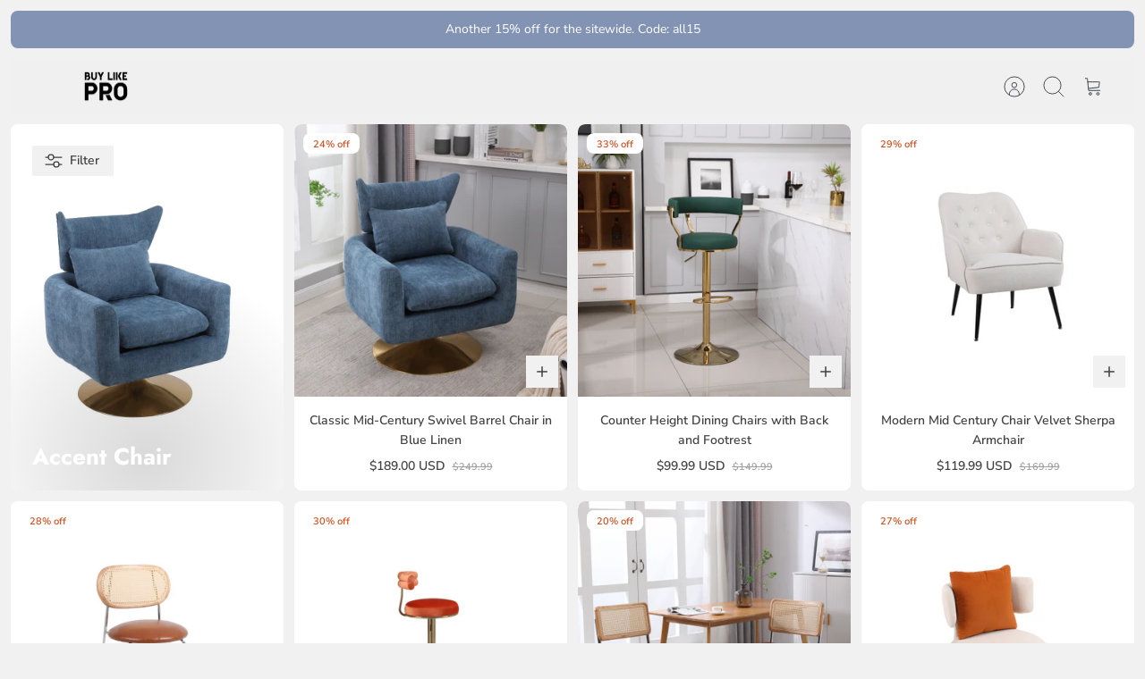

--- FILE ---
content_type: text/html; charset=utf-8
request_url: https://buylikepro.com/collections/accent-chair
body_size: 35632
content:
<!DOCTYPE html><html lang="en" dir="ltr">

<head>
  <meta name="p:domain_verify" content="e081ee2f990fc39c5eb7a820062f5cd1" />
  <meta name="msvalidate.01" content="F0BAACC06259AEF6ED07C860E19A7672" />
  <link rel="stylesheet" type="text/css" href="//buylikepro.com/cdn/shop/t/12/assets/change.css?v=157898628649893755111732863898">

<script>
    (function(w,d,t,r,u)
    {
        var f,n,i;
        w[u]=w[u]||[],f=function()
        {
            var o={ti:"97082201", enableAutoSpaTracking: true};
            o.q=w[u],w[u]=new UET(o),w[u].push("pageLoad")
        },
        n=d.createElement(t),n.src=r,n.async=1,n.onload=n.onreadystatechange=function()
        {
            var s=this.readyState;
            s&&s!=="loaded"&&s!=="complete"||(f(),n.onload=n.onreadystatechange=null)
        },
        i=d.getElementsByTagName(t)[0],i.parentNode.insertBefore(n,i)
    })
    (window,document,"script","//bat.bing.com/bat.js","uetq");
</script>

   <!-- Google ads Dynamic Remarketing -->
  <!-- Global site tag (gtag.js) - Google Ads AW-11327102998 -->
<script async src="https://www.googletagmanager.com/gtag/js?id=AW-11327102998"></script>
<script>
  window.dataLayer = window.dataLayer || [];
  function gtag(){dataLayer.push(arguments);}
  gtag('js', new Date());

  gtag('config', 'AW-11327102998');
</script>

 <!-- 添加到购物车 -->
<script>
window.addEventListener('DOMContentLoaded', function (event) {
    document.querySelectorAll('button.button.button--large[type="submit"]').forEach(function(e){
        e.addEventListener('click', function () {
            gtag('event', 'conversion', {'send_to': 'AW-11327102998/R1g3CK2w798YEJbAl5kq'});
        });
    });
});
</script>

<!-- Begin Checkout -->
<script>
window.addEventListener('load', function (event) {
    document.querySelectorAll('button[name="checkout"]').forEach(function(e){
        e.addEventListener('click', function () {
            gtag('event', 'conversion', {'send_to': 'AW-11327102998/qNlDCLCw798YEJbAl5kq'});
        });
    });
});
</script>

<!-- Begin Checkout Product  -->
<script>
window.addEventListener('load', function (event) {
    document.querySelectorAll('a[href*="/checkout"]').forEach(function(e){
        e.addEventListener('click', function () {
            gtag('event', 'conversion', {'send_to': 'AW-11327102998/qNlDCLCw798YEJbAl5kq'});
        });
    });
});
</script>
 
<script>
window.addEventListener('load',function(event){
if(window.location.href.includes('/contact-us')){
gtag('event', '访问aboutcountus');
};
});
</script>

<script>
window.addEventListener('load',function(event){
if(window.location.href.includes('/about-buylikepro')){
gtag('event', '访问aboutcountus');
};
});
</script>

<script>
window.addEventListener('DOMContentLoaded',function(event){
setTimeout(function(){
gtag('event', '浏览1分钟以上');
}, 60001);
});
</script>

<script>
window.addEventListener('load',function(){
if(sessionStorage.pageViewCount){
var pvc = parseInt(sessionStorage.getItem("pageViewCount")) +1;
sessionStorage.setItem("pageViewCount",pvc);
}
else if(!sessionStorage.pageViewCount){
sessionStorage.setItem("pageViewCount",1);
}
var pageviewcount = parseInt(window.sessionStorage.pageViewCount);
//your condition
if(pageviewcount > 2){
gtag('event', '浏览3个页面');
}
});
</script>

<script>
window.addEventListener('load',function(){
if(sessionStorage.pageViewCount){
var pvc = parseInt(sessionStorage.getItem("pageViewCount")) +1;
sessionStorage.setItem("pageViewCount",pvc);
}
else if(!sessionStorage.pageViewCount){
sessionStorage.setItem("pageViewCount",1);
}
var pageviewcount = parseInt(window.sessionStorage.pageViewCount);
//your condition
if(pageviewcount > 1){
gtag('event', '浏览2个页面以上');
}
});
</script>



<!-- Google Ads Remarketing Tag By FeedArmy Version 2.17 START -->
<!-- FeedArmy tutorial found at https://feedarmy.com/kb/adding-google-adwords-remarketing-tag-to-shopify/ -->

<!-- CODE SETTINGS START -->
<!-- CODE SETTINGS START -->

<!-- Please add your Google Ads Audience Source Tag ID -->


<!-- Please add your alpha2 code, you can find it here: https://help.shopify.com/en/api/custom-storefronts/storefront-api/reference/enum/countrycode -->


<!-- set your product id values are default, product_id, parent_id, sku-->


<!-- CODE SETTINGS END -->
<!-- CODE SETTINGS END -->

<!-- ==================================== -->
<!-- DO NOT EDIT ANYTHING BELOW THIS LINE -->

<script async src="https://www.googletagmanager.com/gtag/js?id=AW-11327102998"></script><script>
window.dataLayer = window.dataLayer || [];
function gtag(){dataLayer.push(arguments);}
gtag('js', new Date());
gtag('config', 'AW-11327102998');
</script>



<script>
gtag('event', 'view_item_list', {
'send_to': 'AW-11327102998',


});
</script>

<!-- Google Ads Remarketing Tag By FeedArmy Version 2.17 END -->



 <!-- Meta Pixel Code -->
<script>
!function(f,b,e,v,n,t,s)
{if(f.fbq)return;n=f.fbq=function(){n.callMethod?
n.callMethod.apply(n,arguments):n.queue.push(arguments)};
if(!f._fbq)f._fbq=n;n.push=n;n.loaded=!0;n.version='2.0';
n.queue=[];t=b.createElement(e);t.async=!0;
t.src=v;s=b.getElementsByTagName(e)[0];
s.parentNode.insertBefore(t,s)}(window, document,'script',
'https://connect.facebook.net/en_US/fbevents.js');
fbq('init', '4678516188850818');
fbq('track', 'PageView');
</script>
<noscript><img height="1" width="1" style="display:none"
src="https://www.facebook.com/tr?id=4678516188850818&ev=PageView&noscript=1"
/></noscript>
<!-- End Meta Pixel Code -->

  <!-- Mode 3.0.0 -->

  <title>Accent Chair &ndash; Buylikepro</title>

  <meta charset="utf-8" />
<meta name="viewport" content="width=device-width,initial-scale=1.0" />
<meta http-equiv="X-UA-Compatible" content="IE=edge">

<link rel="preconnect" href="https://cdn.shopify.com" crossorigin>
<link rel="preconnect" href="https://fonts.shopify.com" crossorigin>
<link rel="preconnect" href="https://monorail-edge.shopifysvc.com"><link rel="preload" as="font" href="//buylikepro.com/cdn/fonts/nunito_sans/nunitosans_n4.0276fe080df0ca4e6a22d9cb55aed3ed5ba6b1da.woff2" type="font/woff2" crossorigin><link rel="preload" as="font" href="//buylikepro.com/cdn/fonts/nunito_sans/nunitosans_n4.0276fe080df0ca4e6a22d9cb55aed3ed5ba6b1da.woff2" type="font/woff2" crossorigin><link rel="preload" as="font" href="//buylikepro.com/cdn/fonts/jost/jost_n7.921dc18c13fa0b0c94c5e2517ffe06139c3615a3.woff2" type="font/woff2" crossorigin><link rel="preload" as="font" href="//buylikepro.com/cdn/fonts/jost/jost_n7.921dc18c13fa0b0c94c5e2517ffe06139c3615a3.woff2" type="font/woff2" crossorigin><link rel="preload" href="//buylikepro.com/cdn/shop/t/12/assets/vendor.min.js?v=171821347312696842561689016989" as="script">
<link rel="preload" href="//buylikepro.com/cdn/shop/t/12/assets/theme.js?v=1286003520705546441689016989" as="script"><link rel="canonical" href="https://buylikepro.com/collections/accent-chair" /><link rel="icon" href="//buylikepro.com/cdn/shop/files/32_a8e503d3-1708-41c2-b32b-d5ae2a6d1450.png?crop=center&height=48&v=1689100653&width=48" type="image/png">
<style>
    @font-face {
  font-family: "Nunito Sans";
  font-weight: 400;
  font-style: normal;
  font-display: fallback;
  src: url("//buylikepro.com/cdn/fonts/nunito_sans/nunitosans_n4.0276fe080df0ca4e6a22d9cb55aed3ed5ba6b1da.woff2") format("woff2"),
       url("//buylikepro.com/cdn/fonts/nunito_sans/nunitosans_n4.b4964bee2f5e7fd9c3826447e73afe2baad607b7.woff") format("woff");
}

    @font-face {
  font-family: "Nunito Sans";
  font-weight: 700;
  font-style: normal;
  font-display: fallback;
  src: url("//buylikepro.com/cdn/fonts/nunito_sans/nunitosans_n7.25d963ed46da26098ebeab731e90d8802d989fa5.woff2") format("woff2"),
       url("//buylikepro.com/cdn/fonts/nunito_sans/nunitosans_n7.d32e3219b3d2ec82285d3027bd673efc61a996c8.woff") format("woff");
}

    @font-face {
  font-family: "Nunito Sans";
  font-weight: 600;
  font-style: normal;
  font-display: fallback;
  src: url("//buylikepro.com/cdn/fonts/nunito_sans/nunitosans_n6.6e9464eba570101a53130c8130a9e17a8eb55c21.woff2") format("woff2"),
       url("//buylikepro.com/cdn/fonts/nunito_sans/nunitosans_n6.25a0ac0c0a8a26038c7787054dd6058dfbc20fa8.woff") format("woff");
}

    @font-face {
  font-family: "Nunito Sans";
  font-weight: 500;
  font-style: normal;
  font-display: fallback;
  src: url("//buylikepro.com/cdn/fonts/nunito_sans/nunitosans_n5.6fc0ed1feb3fc393c40619f180fc49c4d0aae0db.woff2") format("woff2"),
       url("//buylikepro.com/cdn/fonts/nunito_sans/nunitosans_n5.2c84830b46099cbcc1095f30e0957b88b914e50a.woff") format("woff");
}

    @font-face {
  font-family: "Nunito Sans";
  font-weight: 400;
  font-style: italic;
  font-display: fallback;
  src: url("//buylikepro.com/cdn/fonts/nunito_sans/nunitosans_i4.6e408730afac1484cf297c30b0e67c86d17fc586.woff2") format("woff2"),
       url("//buylikepro.com/cdn/fonts/nunito_sans/nunitosans_i4.c9b6dcbfa43622b39a5990002775a8381942ae38.woff") format("woff");
}

    @font-face {
  font-family: "Nunito Sans";
  font-weight: 700;
  font-style: italic;
  font-display: fallback;
  src: url("//buylikepro.com/cdn/fonts/nunito_sans/nunitosans_i7.8c1124729eec046a321e2424b2acf328c2c12139.woff2") format("woff2"),
       url("//buylikepro.com/cdn/fonts/nunito_sans/nunitosans_i7.af4cda04357273e0996d21184432bcb14651a64d.woff") format("woff");
}

    @font-face {
  font-family: Jost;
  font-weight: 700;
  font-style: normal;
  font-display: fallback;
  src: url("//buylikepro.com/cdn/fonts/jost/jost_n7.921dc18c13fa0b0c94c5e2517ffe06139c3615a3.woff2") format("woff2"),
       url("//buylikepro.com/cdn/fonts/jost/jost_n7.cbfc16c98c1e195f46c536e775e4e959c5f2f22b.woff") format("woff");
}

    @font-face {
  font-family: Jost;
  font-weight: 700;
  font-style: normal;
  font-display: fallback;
  src: url("//buylikepro.com/cdn/fonts/jost/jost_n7.921dc18c13fa0b0c94c5e2517ffe06139c3615a3.woff2") format("woff2"),
       url("//buylikepro.com/cdn/fonts/jost/jost_n7.cbfc16c98c1e195f46c536e775e4e959c5f2f22b.woff") format("woff");
}

    @font-face {
  font-family: "Nunito Sans";
  font-weight: 400;
  font-style: normal;
  font-display: fallback;
  src: url("//buylikepro.com/cdn/fonts/nunito_sans/nunitosans_n4.0276fe080df0ca4e6a22d9cb55aed3ed5ba6b1da.woff2") format("woff2"),
       url("//buylikepro.com/cdn/fonts/nunito_sans/nunitosans_n4.b4964bee2f5e7fd9c3826447e73afe2baad607b7.woff") format("woff");
}

    @font-face {
  font-family: "Nunito Sans";
  font-weight: 600;
  font-style: normal;
  font-display: fallback;
  src: url("//buylikepro.com/cdn/fonts/nunito_sans/nunitosans_n6.6e9464eba570101a53130c8130a9e17a8eb55c21.woff2") format("woff2"),
       url("//buylikepro.com/cdn/fonts/nunito_sans/nunitosans_n6.25a0ac0c0a8a26038c7787054dd6058dfbc20fa8.woff") format("woff");
}

    @font-face {
  font-family: Jost;
  font-weight: 300;
  font-style: normal;
  font-display: fallback;
  src: url("//buylikepro.com/cdn/fonts/jost/jost_n3.a5df7448b5b8c9a76542f085341dff794ff2a59d.woff2") format("woff2"),
       url("//buylikepro.com/cdn/fonts/jost/jost_n3.882941f5a26d0660f7dd135c08afc57fc6939a07.woff") format("woff");
}

  </style>

  <meta property="og:site_name" content="Buylikepro">
<meta property="og:url" content="https://buylikepro.com/collections/accent-chair">
<meta property="og:title" content="Accent Chair">
<meta property="og:type" content="product.group">
<meta property="og:description" content="Your all-in-one solution for unbeatable deals on home goods, pet supplies and beyond. Exceptional customer service, speedy delivery, easy returns. Buy Like A Pro, Shop Like A Pro!"><meta property="og:image" content="http://buylikepro.com/cdn/shop/collections/20230608_4702c8ee5a63006692c9ecc0dcf8618a_1200x1200.jpg?v=1687846835">
  <meta property="og:image:secure_url" content="https://buylikepro.com/cdn/shop/collections/20230608_4702c8ee5a63006692c9ecc0dcf8618a_1200x1200.jpg?v=1687846835">
  <meta property="og:image:width" content="500">
  <meta property="og:image:height" content="500"><meta name="twitter:site" content="@BuyLikePro"><meta name="twitter:card" content="summary_large_image">
<meta name="twitter:title" content="Accent Chair">
<meta name="twitter:description" content="Your all-in-one solution for unbeatable deals on home goods, pet supplies and beyond. Exceptional customer service, speedy delivery, easy returns. Buy Like A Pro, Shop Like A Pro!">


  <link href="//buylikepro.com/cdn/shop/t/12/assets/styles.css?v=105706063402514454921759342779" rel="stylesheet" type="text/css" media="all" />
<link rel="stylesheet" href="//buylikepro.com/cdn/shop/t/12/assets/swatches.css?v=149854160815197209631700015040" media="print" onload="this.media='all'">
    <noscript><link rel="stylesheet" href="//buylikepro.com/cdn/shop/t/12/assets/swatches.css?v=149854160815197209631700015040"></noscript><script>
    window.theme = window.theme || {};
    theme.money_format_with_product_code_preference = "${{amount}} USD";
    theme.money_format = "${{amount}}";
    theme.strings = {
      previous: "Previous",
      next: "Next",
      addressError: "Error looking up that address",
      addressNoResults: "No results for that address",
      addressQueryLimit: "You have exceeded the Google API usage limit. Consider upgrading to a \u003ca href=\"https:\/\/developers.google.com\/maps\/premium\/usage-limits\"\u003ePremium Plan\u003c\/a\u003e.",
      authError: "There was a problem authenticating your Google Maps API Key.",
      icon_labels_left: "Left",
      icon_labels_right: "Right",
      icon_labels_down: "Down",
      icon_labels_close: "Close",
      icon_labels_plus: "Plus",
      imageSlider: "Image slider",
      cart_terms_confirmation: "You must agree to the terms and conditions before continuing.",
      cart_general_quantity_too_high: "You can only have [QUANTITY] in your cart",
      products_listing_from: "From",
      products_product_add_to_cart: "Add to Cart",
      products_variant_no_stock: "Sold out",
      products_variant_non_existent: "Unavailable",
      products_product_pick_a: "Pick a",
      general_navigation_menu_toggle_aria_label: "Toggle menu",
      general_accessibility_labels_close: "Close",
      products_product_added_to_cart: "Added to cart",
      general_quick_search_pages: "Pages",
      general_quick_search_no_results: "Sorry, we couldn\u0026#39;t find any results"
    };
    theme.routes = {
      search_url: '/search',
      cart_url: '/cart',
      cart_add_url: '/cart/add.js',
      cart_change_url: '/cart/change.js',
      cart_update_url: '/cart/update.js',
      predictive_search_url: '/search/suggest'
    };
    theme.settings = {
      cart_type: "drawer",
      quickbuy_style: "button-quick-add",
      quickbuy_visibility: "desktop",
      avoid_orphans: true,
      qb_enable_sticky_cols: true
    };
    document.documentElement.classList.add('js');

    theme.enqueueStyleUpdateQueue = [];
    theme.enqueueStyleUpdateTimeoutId = null;
    theme.enqueueStyleUpdate = (cb) => {
      clearTimeout(theme.enqueueStyleUpdateTimeoutId);
      theme.enqueueStyleUpdateQueue.push(cb);
      theme.enqueueStyleUpdateTimeoutId = setTimeout(() => {
        while (theme.enqueueStyleUpdateQueue.length > 0) {
          theme.enqueueStyleUpdateQueue.pop()();
        }
      }, 0);
    }
  </script>

  <script src="//buylikepro.com/cdn/shop/t/12/assets/vendor.min.js?v=171821347312696842561689016989" defer></script>
  <script src="//buylikepro.com/cdn/shop/t/12/assets/theme.js?v=1286003520705546441689016989" defer></script>

  <script>window.performance && window.performance.mark && window.performance.mark('shopify.content_for_header.start');</script><meta name="facebook-domain-verification" content="pwulirgmfjdogsk7wqh3e4wtxbrjli">
<meta id="shopify-digital-wallet" name="shopify-digital-wallet" content="/72550940945/digital_wallets/dialog">
<meta name="shopify-checkout-api-token" content="ab753989701fa1271b5a92b43525b5f2">
<meta id="in-context-paypal-metadata" data-shop-id="72550940945" data-venmo-supported="false" data-environment="production" data-locale="en_US" data-paypal-v4="true" data-currency="USD">
<link rel="alternate" type="application/atom+xml" title="Feed" href="/collections/accent-chair.atom" />
<link rel="alternate" type="application/json+oembed" href="https://buylikepro.com/collections/accent-chair.oembed">
<script async="async" src="/checkouts/internal/preloads.js?locale=en-US"></script>
<link rel="preconnect" href="https://shop.app" crossorigin="anonymous">
<script async="async" src="https://shop.app/checkouts/internal/preloads.js?locale=en-US&shop_id=72550940945" crossorigin="anonymous"></script>
<script id="shopify-features" type="application/json">{"accessToken":"ab753989701fa1271b5a92b43525b5f2","betas":["rich-media-storefront-analytics"],"domain":"buylikepro.com","predictiveSearch":true,"shopId":72550940945,"locale":"en"}</script>
<script>var Shopify = Shopify || {};
Shopify.shop = "novilandshop.myshopify.com";
Shopify.locale = "en";
Shopify.currency = {"active":"USD","rate":"1.0"};
Shopify.country = "US";
Shopify.theme = {"name":"Copy of Mode (BV)","id":153876922641,"schema_name":"Mode","schema_version":"3.0.0","theme_store_id":1578,"role":"main"};
Shopify.theme.handle = "null";
Shopify.theme.style = {"id":null,"handle":null};
Shopify.cdnHost = "buylikepro.com/cdn";
Shopify.routes = Shopify.routes || {};
Shopify.routes.root = "/";</script>
<script type="module">!function(o){(o.Shopify=o.Shopify||{}).modules=!0}(window);</script>
<script>!function(o){function n(){var o=[];function n(){o.push(Array.prototype.slice.apply(arguments))}return n.q=o,n}var t=o.Shopify=o.Shopify||{};t.loadFeatures=n(),t.autoloadFeatures=n()}(window);</script>
<script>
  window.ShopifyPay = window.ShopifyPay || {};
  window.ShopifyPay.apiHost = "shop.app\/pay";
  window.ShopifyPay.redirectState = null;
</script>
<script id="shop-js-analytics" type="application/json">{"pageType":"collection"}</script>
<script defer="defer" async type="module" src="//buylikepro.com/cdn/shopifycloud/shop-js/modules/v2/client.init-shop-cart-sync_IZsNAliE.en.esm.js"></script>
<script defer="defer" async type="module" src="//buylikepro.com/cdn/shopifycloud/shop-js/modules/v2/chunk.common_0OUaOowp.esm.js"></script>
<script type="module">
  await import("//buylikepro.com/cdn/shopifycloud/shop-js/modules/v2/client.init-shop-cart-sync_IZsNAliE.en.esm.js");
await import("//buylikepro.com/cdn/shopifycloud/shop-js/modules/v2/chunk.common_0OUaOowp.esm.js");

  window.Shopify.SignInWithShop?.initShopCartSync?.({"fedCMEnabled":true,"windoidEnabled":true});

</script>
<script>
  window.Shopify = window.Shopify || {};
  if (!window.Shopify.featureAssets) window.Shopify.featureAssets = {};
  window.Shopify.featureAssets['shop-js'] = {"shop-cart-sync":["modules/v2/client.shop-cart-sync_DLOhI_0X.en.esm.js","modules/v2/chunk.common_0OUaOowp.esm.js"],"init-fed-cm":["modules/v2/client.init-fed-cm_C6YtU0w6.en.esm.js","modules/v2/chunk.common_0OUaOowp.esm.js"],"shop-button":["modules/v2/client.shop-button_BCMx7GTG.en.esm.js","modules/v2/chunk.common_0OUaOowp.esm.js"],"shop-cash-offers":["modules/v2/client.shop-cash-offers_BT26qb5j.en.esm.js","modules/v2/chunk.common_0OUaOowp.esm.js","modules/v2/chunk.modal_CGo_dVj3.esm.js"],"init-windoid":["modules/v2/client.init-windoid_B9PkRMql.en.esm.js","modules/v2/chunk.common_0OUaOowp.esm.js"],"init-shop-email-lookup-coordinator":["modules/v2/client.init-shop-email-lookup-coordinator_DZkqjsbU.en.esm.js","modules/v2/chunk.common_0OUaOowp.esm.js"],"shop-toast-manager":["modules/v2/client.shop-toast-manager_Di2EnuM7.en.esm.js","modules/v2/chunk.common_0OUaOowp.esm.js"],"shop-login-button":["modules/v2/client.shop-login-button_BtqW_SIO.en.esm.js","modules/v2/chunk.common_0OUaOowp.esm.js","modules/v2/chunk.modal_CGo_dVj3.esm.js"],"avatar":["modules/v2/client.avatar_BTnouDA3.en.esm.js"],"pay-button":["modules/v2/client.pay-button_CWa-C9R1.en.esm.js","modules/v2/chunk.common_0OUaOowp.esm.js"],"init-shop-cart-sync":["modules/v2/client.init-shop-cart-sync_IZsNAliE.en.esm.js","modules/v2/chunk.common_0OUaOowp.esm.js"],"init-customer-accounts":["modules/v2/client.init-customer-accounts_DenGwJTU.en.esm.js","modules/v2/client.shop-login-button_BtqW_SIO.en.esm.js","modules/v2/chunk.common_0OUaOowp.esm.js","modules/v2/chunk.modal_CGo_dVj3.esm.js"],"init-shop-for-new-customer-accounts":["modules/v2/client.init-shop-for-new-customer-accounts_JdHXxpS9.en.esm.js","modules/v2/client.shop-login-button_BtqW_SIO.en.esm.js","modules/v2/chunk.common_0OUaOowp.esm.js","modules/v2/chunk.modal_CGo_dVj3.esm.js"],"init-customer-accounts-sign-up":["modules/v2/client.init-customer-accounts-sign-up_D6__K_p8.en.esm.js","modules/v2/client.shop-login-button_BtqW_SIO.en.esm.js","modules/v2/chunk.common_0OUaOowp.esm.js","modules/v2/chunk.modal_CGo_dVj3.esm.js"],"checkout-modal":["modules/v2/client.checkout-modal_C_ZQDY6s.en.esm.js","modules/v2/chunk.common_0OUaOowp.esm.js","modules/v2/chunk.modal_CGo_dVj3.esm.js"],"shop-follow-button":["modules/v2/client.shop-follow-button_XetIsj8l.en.esm.js","modules/v2/chunk.common_0OUaOowp.esm.js","modules/v2/chunk.modal_CGo_dVj3.esm.js"],"lead-capture":["modules/v2/client.lead-capture_DvA72MRN.en.esm.js","modules/v2/chunk.common_0OUaOowp.esm.js","modules/v2/chunk.modal_CGo_dVj3.esm.js"],"shop-login":["modules/v2/client.shop-login_ClXNxyh6.en.esm.js","modules/v2/chunk.common_0OUaOowp.esm.js","modules/v2/chunk.modal_CGo_dVj3.esm.js"],"payment-terms":["modules/v2/client.payment-terms_CNlwjfZz.en.esm.js","modules/v2/chunk.common_0OUaOowp.esm.js","modules/v2/chunk.modal_CGo_dVj3.esm.js"]};
</script>
<script>(function() {
  var isLoaded = false;
  function asyncLoad() {
    if (isLoaded) return;
    isLoaded = true;
    var urls = ["\/\/cdn.shopify.com\/proxy\/06e01407aec63fa9ec2ea6523e43d86877147864fb855dc2acaeb3d6f80fe779\/apps.bazaarvoice.com\/deployments\/noviland\/main_site\/production\/en_US\/bv.js?shop=novilandshop.myshopify.com\u0026sp-cache-control=cHVibGljLCBtYXgtYWdlPTkwMA","https:\/\/app.mambasms.com\/forms.js?shop=novilandshop.myshopify.com","https:\/\/cdn-spurit.com\/all-apps\/checker-pz.js?shop=novilandshop.myshopify.com"];
    for (var i = 0; i < urls.length; i++) {
      var s = document.createElement('script');
      s.type = 'text/javascript';
      s.async = true;
      s.src = urls[i];
      var x = document.getElementsByTagName('script')[0];
      x.parentNode.insertBefore(s, x);
    }
  };
  if(window.attachEvent) {
    window.attachEvent('onload', asyncLoad);
  } else {
    window.addEventListener('load', asyncLoad, false);
  }
})();</script>
<script id="__st">var __st={"a":72550940945,"offset":-28800,"reqid":"edceaf28-805d-436e-88e6-6133525d133b-1768391269","pageurl":"buylikepro.com\/collections\/accent-chair","u":"f51c187fda5b","p":"collection","rtyp":"collection","rid":449713209617};</script>
<script>window.ShopifyPaypalV4VisibilityTracking = true;</script>
<script id="captcha-bootstrap">!function(){'use strict';const t='contact',e='account',n='new_comment',o=[[t,t],['blogs',n],['comments',n],[t,'customer']],c=[[e,'customer_login'],[e,'guest_login'],[e,'recover_customer_password'],[e,'create_customer']],r=t=>t.map((([t,e])=>`form[action*='/${t}']:not([data-nocaptcha='true']) input[name='form_type'][value='${e}']`)).join(','),a=t=>()=>t?[...document.querySelectorAll(t)].map((t=>t.form)):[];function s(){const t=[...o],e=r(t);return a(e)}const i='password',u='form_key',d=['recaptcha-v3-token','g-recaptcha-response','h-captcha-response',i],f=()=>{try{return window.sessionStorage}catch{return}},m='__shopify_v',_=t=>t.elements[u];function p(t,e,n=!1){try{const o=window.sessionStorage,c=JSON.parse(o.getItem(e)),{data:r}=function(t){const{data:e,action:n}=t;return t[m]||n?{data:e,action:n}:{data:t,action:n}}(c);for(const[e,n]of Object.entries(r))t.elements[e]&&(t.elements[e].value=n);n&&o.removeItem(e)}catch(o){console.error('form repopulation failed',{error:o})}}const l='form_type',E='cptcha';function T(t){t.dataset[E]=!0}const w=window,h=w.document,L='Shopify',v='ce_forms',y='captcha';let A=!1;((t,e)=>{const n=(g='f06e6c50-85a8-45c8-87d0-21a2b65856fe',I='https://cdn.shopify.com/shopifycloud/storefront-forms-hcaptcha/ce_storefront_forms_captcha_hcaptcha.v1.5.2.iife.js',D={infoText:'Protected by hCaptcha',privacyText:'Privacy',termsText:'Terms'},(t,e,n)=>{const o=w[L][v],c=o.bindForm;if(c)return c(t,g,e,D).then(n);var r;o.q.push([[t,g,e,D],n]),r=I,A||(h.body.append(Object.assign(h.createElement('script'),{id:'captcha-provider',async:!0,src:r})),A=!0)});var g,I,D;w[L]=w[L]||{},w[L][v]=w[L][v]||{},w[L][v].q=[],w[L][y]=w[L][y]||{},w[L][y].protect=function(t,e){n(t,void 0,e),T(t)},Object.freeze(w[L][y]),function(t,e,n,w,h,L){const[v,y,A,g]=function(t,e,n){const i=e?o:[],u=t?c:[],d=[...i,...u],f=r(d),m=r(i),_=r(d.filter((([t,e])=>n.includes(e))));return[a(f),a(m),a(_),s()]}(w,h,L),I=t=>{const e=t.target;return e instanceof HTMLFormElement?e:e&&e.form},D=t=>v().includes(t);t.addEventListener('submit',(t=>{const e=I(t);if(!e)return;const n=D(e)&&!e.dataset.hcaptchaBound&&!e.dataset.recaptchaBound,o=_(e),c=g().includes(e)&&(!o||!o.value);(n||c)&&t.preventDefault(),c&&!n&&(function(t){try{if(!f())return;!function(t){const e=f();if(!e)return;const n=_(t);if(!n)return;const o=n.value;o&&e.removeItem(o)}(t);const e=Array.from(Array(32),(()=>Math.random().toString(36)[2])).join('');!function(t,e){_(t)||t.append(Object.assign(document.createElement('input'),{type:'hidden',name:u})),t.elements[u].value=e}(t,e),function(t,e){const n=f();if(!n)return;const o=[...t.querySelectorAll(`input[type='${i}']`)].map((({name:t})=>t)),c=[...d,...o],r={};for(const[a,s]of new FormData(t).entries())c.includes(a)||(r[a]=s);n.setItem(e,JSON.stringify({[m]:1,action:t.action,data:r}))}(t,e)}catch(e){console.error('failed to persist form',e)}}(e),e.submit())}));const S=(t,e)=>{t&&!t.dataset[E]&&(n(t,e.some((e=>e===t))),T(t))};for(const o of['focusin','change'])t.addEventListener(o,(t=>{const e=I(t);D(e)&&S(e,y())}));const B=e.get('form_key'),M=e.get(l),P=B&&M;t.addEventListener('DOMContentLoaded',(()=>{const t=y();if(P)for(const e of t)e.elements[l].value===M&&p(e,B);[...new Set([...A(),...v().filter((t=>'true'===t.dataset.shopifyCaptcha))])].forEach((e=>S(e,t)))}))}(h,new URLSearchParams(w.location.search),n,t,e,['guest_login'])})(!0,!0)}();</script>
<script integrity="sha256-4kQ18oKyAcykRKYeNunJcIwy7WH5gtpwJnB7kiuLZ1E=" data-source-attribution="shopify.loadfeatures" defer="defer" src="//buylikepro.com/cdn/shopifycloud/storefront/assets/storefront/load_feature-a0a9edcb.js" crossorigin="anonymous"></script>
<script crossorigin="anonymous" defer="defer" src="//buylikepro.com/cdn/shopifycloud/storefront/assets/shopify_pay/storefront-65b4c6d7.js?v=20250812"></script>
<script data-source-attribution="shopify.dynamic_checkout.dynamic.init">var Shopify=Shopify||{};Shopify.PaymentButton=Shopify.PaymentButton||{isStorefrontPortableWallets:!0,init:function(){window.Shopify.PaymentButton.init=function(){};var t=document.createElement("script");t.src="https://buylikepro.com/cdn/shopifycloud/portable-wallets/latest/portable-wallets.en.js",t.type="module",document.head.appendChild(t)}};
</script>
<script data-source-attribution="shopify.dynamic_checkout.buyer_consent">
  function portableWalletsHideBuyerConsent(e){var t=document.getElementById("shopify-buyer-consent"),n=document.getElementById("shopify-subscription-policy-button");t&&n&&(t.classList.add("hidden"),t.setAttribute("aria-hidden","true"),n.removeEventListener("click",e))}function portableWalletsShowBuyerConsent(e){var t=document.getElementById("shopify-buyer-consent"),n=document.getElementById("shopify-subscription-policy-button");t&&n&&(t.classList.remove("hidden"),t.removeAttribute("aria-hidden"),n.addEventListener("click",e))}window.Shopify?.PaymentButton&&(window.Shopify.PaymentButton.hideBuyerConsent=portableWalletsHideBuyerConsent,window.Shopify.PaymentButton.showBuyerConsent=portableWalletsShowBuyerConsent);
</script>
<script data-source-attribution="shopify.dynamic_checkout.cart.bootstrap">document.addEventListener("DOMContentLoaded",(function(){function t(){return document.querySelector("shopify-accelerated-checkout-cart, shopify-accelerated-checkout")}if(t())Shopify.PaymentButton.init();else{new MutationObserver((function(e,n){t()&&(Shopify.PaymentButton.init(),n.disconnect())})).observe(document.body,{childList:!0,subtree:!0})}}));
</script>
<link id="shopify-accelerated-checkout-styles" rel="stylesheet" media="screen" href="https://buylikepro.com/cdn/shopifycloud/portable-wallets/latest/accelerated-checkout-backwards-compat.css" crossorigin="anonymous">
<style id="shopify-accelerated-checkout-cart">
        #shopify-buyer-consent {
  margin-top: 1em;
  display: inline-block;
  width: 100%;
}

#shopify-buyer-consent.hidden {
  display: none;
}

#shopify-subscription-policy-button {
  background: none;
  border: none;
  padding: 0;
  text-decoration: underline;
  font-size: inherit;
  cursor: pointer;
}

#shopify-subscription-policy-button::before {
  box-shadow: none;
}

      </style>

<script>window.performance && window.performance.mark && window.performance.mark('shopify.content_for_header.end');</script>

<style data-shopify>
  div#appfiy_pqa_container {
    border-color: #E0E0E0 !important;
  }
</style>


<script>
    
    
    
    
    
    var gsf_conversion_data = {page_type : 'category', event : 'view_item_list', data : {product_data : [{variant_id : 45676671729937, product_id : 8543494865169, name : "Classic Mid-Century Swivel Barrel Chair in Blue Linen", price : "189.00", currency : "USD", sku : "W1361104586", brand : "Buylikepro", variant : "Default Title", category : "", quantity : "0" }, {variant_id : 45677309591825, product_id : 8543697404177, name : "Counter Height Dining Chairs with Back and Footrest", price : "99.99", currency : "USD", sku : "W1361103738", brand : "Buylikepro", variant : "Default Title", category : "", quantity : "0" }, {variant_id : 45677379879185, product_id : 8543722602769, name : "Modern Mid Century Chair Velvet Sherpa Armchair", price : "119.99", currency : "USD", sku : "W1361105170", brand : "Buylikepro", variant : "Default Title", category : "", quantity : "0" }, {variant_id : 45677155090705, product_id : 8543646581009, name : "Mid Century Leisure Upholstered Dinning Chair with Rattan Backrest (Set of 2)", price : "129.99", currency : "USD", sku : "W1361106939", brand : "Buylikepro", variant : "Brown", category : "", quantity : "0" }], total_price :"538.97", shop_currency : "USD", collection_id : "449713209617", collection_name : "Accent Chair" }};
    
</script>
<!-- BEGIN app block: shopify://apps/zeno-page-builder/blocks/head-code/a877a639-fa87-4970-a0c7-6b70f892be21 -->

<!-- END app block --><link href="https://monorail-edge.shopifysvc.com" rel="dns-prefetch">
<script>(function(){if ("sendBeacon" in navigator && "performance" in window) {try {var session_token_from_headers = performance.getEntriesByType('navigation')[0].serverTiming.find(x => x.name == '_s').description;} catch {var session_token_from_headers = undefined;}var session_cookie_matches = document.cookie.match(/_shopify_s=([^;]*)/);var session_token_from_cookie = session_cookie_matches && session_cookie_matches.length === 2 ? session_cookie_matches[1] : "";var session_token = session_token_from_headers || session_token_from_cookie || "";function handle_abandonment_event(e) {var entries = performance.getEntries().filter(function(entry) {return /monorail-edge.shopifysvc.com/.test(entry.name);});if (!window.abandonment_tracked && entries.length === 0) {window.abandonment_tracked = true;var currentMs = Date.now();var navigation_start = performance.timing.navigationStart;var payload = {shop_id: 72550940945,url: window.location.href,navigation_start,duration: currentMs - navigation_start,session_token,page_type: "collection"};window.navigator.sendBeacon("https://monorail-edge.shopifysvc.com/v1/produce", JSON.stringify({schema_id: "online_store_buyer_site_abandonment/1.1",payload: payload,metadata: {event_created_at_ms: currentMs,event_sent_at_ms: currentMs}}));}}window.addEventListener('pagehide', handle_abandonment_event);}}());</script>
<script id="web-pixels-manager-setup">(function e(e,d,r,n,o){if(void 0===o&&(o={}),!Boolean(null===(a=null===(i=window.Shopify)||void 0===i?void 0:i.analytics)||void 0===a?void 0:a.replayQueue)){var i,a;window.Shopify=window.Shopify||{};var t=window.Shopify;t.analytics=t.analytics||{};var s=t.analytics;s.replayQueue=[],s.publish=function(e,d,r){return s.replayQueue.push([e,d,r]),!0};try{self.performance.mark("wpm:start")}catch(e){}var l=function(){var e={modern:/Edge?\/(1{2}[4-9]|1[2-9]\d|[2-9]\d{2}|\d{4,})\.\d+(\.\d+|)|Firefox\/(1{2}[4-9]|1[2-9]\d|[2-9]\d{2}|\d{4,})\.\d+(\.\d+|)|Chrom(ium|e)\/(9{2}|\d{3,})\.\d+(\.\d+|)|(Maci|X1{2}).+ Version\/(15\.\d+|(1[6-9]|[2-9]\d|\d{3,})\.\d+)([,.]\d+|)( \(\w+\)|)( Mobile\/\w+|) Safari\/|Chrome.+OPR\/(9{2}|\d{3,})\.\d+\.\d+|(CPU[ +]OS|iPhone[ +]OS|CPU[ +]iPhone|CPU IPhone OS|CPU iPad OS)[ +]+(15[._]\d+|(1[6-9]|[2-9]\d|\d{3,})[._]\d+)([._]\d+|)|Android:?[ /-](13[3-9]|1[4-9]\d|[2-9]\d{2}|\d{4,})(\.\d+|)(\.\d+|)|Android.+Firefox\/(13[5-9]|1[4-9]\d|[2-9]\d{2}|\d{4,})\.\d+(\.\d+|)|Android.+Chrom(ium|e)\/(13[3-9]|1[4-9]\d|[2-9]\d{2}|\d{4,})\.\d+(\.\d+|)|SamsungBrowser\/([2-9]\d|\d{3,})\.\d+/,legacy:/Edge?\/(1[6-9]|[2-9]\d|\d{3,})\.\d+(\.\d+|)|Firefox\/(5[4-9]|[6-9]\d|\d{3,})\.\d+(\.\d+|)|Chrom(ium|e)\/(5[1-9]|[6-9]\d|\d{3,})\.\d+(\.\d+|)([\d.]+$|.*Safari\/(?![\d.]+ Edge\/[\d.]+$))|(Maci|X1{2}).+ Version\/(10\.\d+|(1[1-9]|[2-9]\d|\d{3,})\.\d+)([,.]\d+|)( \(\w+\)|)( Mobile\/\w+|) Safari\/|Chrome.+OPR\/(3[89]|[4-9]\d|\d{3,})\.\d+\.\d+|(CPU[ +]OS|iPhone[ +]OS|CPU[ +]iPhone|CPU IPhone OS|CPU iPad OS)[ +]+(10[._]\d+|(1[1-9]|[2-9]\d|\d{3,})[._]\d+)([._]\d+|)|Android:?[ /-](13[3-9]|1[4-9]\d|[2-9]\d{2}|\d{4,})(\.\d+|)(\.\d+|)|Mobile Safari.+OPR\/([89]\d|\d{3,})\.\d+\.\d+|Android.+Firefox\/(13[5-9]|1[4-9]\d|[2-9]\d{2}|\d{4,})\.\d+(\.\d+|)|Android.+Chrom(ium|e)\/(13[3-9]|1[4-9]\d|[2-9]\d{2}|\d{4,})\.\d+(\.\d+|)|Android.+(UC? ?Browser|UCWEB|U3)[ /]?(15\.([5-9]|\d{2,})|(1[6-9]|[2-9]\d|\d{3,})\.\d+)\.\d+|SamsungBrowser\/(5\.\d+|([6-9]|\d{2,})\.\d+)|Android.+MQ{2}Browser\/(14(\.(9|\d{2,})|)|(1[5-9]|[2-9]\d|\d{3,})(\.\d+|))(\.\d+|)|K[Aa][Ii]OS\/(3\.\d+|([4-9]|\d{2,})\.\d+)(\.\d+|)/},d=e.modern,r=e.legacy,n=navigator.userAgent;return n.match(d)?"modern":n.match(r)?"legacy":"unknown"}(),u="modern"===l?"modern":"legacy",c=(null!=n?n:{modern:"",legacy:""})[u],f=function(e){return[e.baseUrl,"/wpm","/b",e.hashVersion,"modern"===e.buildTarget?"m":"l",".js"].join("")}({baseUrl:d,hashVersion:r,buildTarget:u}),m=function(e){var d=e.version,r=e.bundleTarget,n=e.surface,o=e.pageUrl,i=e.monorailEndpoint;return{emit:function(e){var a=e.status,t=e.errorMsg,s=(new Date).getTime(),l=JSON.stringify({metadata:{event_sent_at_ms:s},events:[{schema_id:"web_pixels_manager_load/3.1",payload:{version:d,bundle_target:r,page_url:o,status:a,surface:n,error_msg:t},metadata:{event_created_at_ms:s}}]});if(!i)return console&&console.warn&&console.warn("[Web Pixels Manager] No Monorail endpoint provided, skipping logging."),!1;try{return self.navigator.sendBeacon.bind(self.navigator)(i,l)}catch(e){}var u=new XMLHttpRequest;try{return u.open("POST",i,!0),u.setRequestHeader("Content-Type","text/plain"),u.send(l),!0}catch(e){return console&&console.warn&&console.warn("[Web Pixels Manager] Got an unhandled error while logging to Monorail."),!1}}}}({version:r,bundleTarget:l,surface:e.surface,pageUrl:self.location.href,monorailEndpoint:e.monorailEndpoint});try{o.browserTarget=l,function(e){var d=e.src,r=e.async,n=void 0===r||r,o=e.onload,i=e.onerror,a=e.sri,t=e.scriptDataAttributes,s=void 0===t?{}:t,l=document.createElement("script"),u=document.querySelector("head"),c=document.querySelector("body");if(l.async=n,l.src=d,a&&(l.integrity=a,l.crossOrigin="anonymous"),s)for(var f in s)if(Object.prototype.hasOwnProperty.call(s,f))try{l.dataset[f]=s[f]}catch(e){}if(o&&l.addEventListener("load",o),i&&l.addEventListener("error",i),u)u.appendChild(l);else{if(!c)throw new Error("Did not find a head or body element to append the script");c.appendChild(l)}}({src:f,async:!0,onload:function(){if(!function(){var e,d;return Boolean(null===(d=null===(e=window.Shopify)||void 0===e?void 0:e.analytics)||void 0===d?void 0:d.initialized)}()){var d=window.webPixelsManager.init(e)||void 0;if(d){var r=window.Shopify.analytics;r.replayQueue.forEach((function(e){var r=e[0],n=e[1],o=e[2];d.publishCustomEvent(r,n,o)})),r.replayQueue=[],r.publish=d.publishCustomEvent,r.visitor=d.visitor,r.initialized=!0}}},onerror:function(){return m.emit({status:"failed",errorMsg:"".concat(f," has failed to load")})},sri:function(e){var d=/^sha384-[A-Za-z0-9+/=]+$/;return"string"==typeof e&&d.test(e)}(c)?c:"",scriptDataAttributes:o}),m.emit({status:"loading"})}catch(e){m.emit({status:"failed",errorMsg:(null==e?void 0:e.message)||"Unknown error"})}}})({shopId: 72550940945,storefrontBaseUrl: "https://buylikepro.com",extensionsBaseUrl: "https://extensions.shopifycdn.com/cdn/shopifycloud/web-pixels-manager",monorailEndpoint: "https://monorail-edge.shopifysvc.com/unstable/produce_batch",surface: "storefront-renderer",enabledBetaFlags: ["2dca8a86","a0d5f9d2"],webPixelsConfigList: [{"id":"835846417","configuration":"{\"config\":\"{\\\"pixel_id\\\":\\\"G-3SF5DB4L8C\\\",\\\"gtag_events\\\":[{\\\"type\\\":\\\"purchase\\\",\\\"action_label\\\":\\\"G-3SF5DB4L8C\\\"},{\\\"type\\\":\\\"page_view\\\",\\\"action_label\\\":\\\"G-3SF5DB4L8C\\\"},{\\\"type\\\":\\\"view_item\\\",\\\"action_label\\\":\\\"G-3SF5DB4L8C\\\"},{\\\"type\\\":\\\"search\\\",\\\"action_label\\\":\\\"G-3SF5DB4L8C\\\"},{\\\"type\\\":\\\"add_to_cart\\\",\\\"action_label\\\":\\\"G-3SF5DB4L8C\\\"},{\\\"type\\\":\\\"begin_checkout\\\",\\\"action_label\\\":\\\"G-3SF5DB4L8C\\\"},{\\\"type\\\":\\\"add_payment_info\\\",\\\"action_label\\\":\\\"G-3SF5DB4L8C\\\"}],\\\"enable_monitoring_mode\\\":false}\"}","eventPayloadVersion":"v1","runtimeContext":"OPEN","scriptVersion":"b2a88bafab3e21179ed38636efcd8a93","type":"APP","apiClientId":1780363,"privacyPurposes":[],"dataSharingAdjustments":{"protectedCustomerApprovalScopes":["read_customer_address","read_customer_email","read_customer_name","read_customer_personal_data","read_customer_phone"]}},{"id":"398065937","configuration":"{\"pixel_id\":\"608509431469604\",\"pixel_type\":\"facebook_pixel\",\"metaapp_system_user_token\":\"-\"}","eventPayloadVersion":"v1","runtimeContext":"OPEN","scriptVersion":"ca16bc87fe92b6042fbaa3acc2fbdaa6","type":"APP","apiClientId":2329312,"privacyPurposes":["ANALYTICS","MARKETING","SALE_OF_DATA"],"dataSharingAdjustments":{"protectedCustomerApprovalScopes":["read_customer_address","read_customer_email","read_customer_name","read_customer_personal_data","read_customer_phone"]}},{"id":"shopify-app-pixel","configuration":"{}","eventPayloadVersion":"v1","runtimeContext":"STRICT","scriptVersion":"0450","apiClientId":"shopify-pixel","type":"APP","privacyPurposes":["ANALYTICS","MARKETING"]},{"id":"shopify-custom-pixel","eventPayloadVersion":"v1","runtimeContext":"LAX","scriptVersion":"0450","apiClientId":"shopify-pixel","type":"CUSTOM","privacyPurposes":["ANALYTICS","MARKETING"]}],isMerchantRequest: false,initData: {"shop":{"name":"Buylikepro","paymentSettings":{"currencyCode":"USD"},"myshopifyDomain":"novilandshop.myshopify.com","countryCode":"US","storefrontUrl":"https:\/\/buylikepro.com"},"customer":null,"cart":null,"checkout":null,"productVariants":[],"purchasingCompany":null},},"https://buylikepro.com/cdn","7cecd0b6w90c54c6cpe92089d5m57a67346",{"modern":"","legacy":""},{"shopId":"72550940945","storefrontBaseUrl":"https:\/\/buylikepro.com","extensionBaseUrl":"https:\/\/extensions.shopifycdn.com\/cdn\/shopifycloud\/web-pixels-manager","surface":"storefront-renderer","enabledBetaFlags":"[\"2dca8a86\", \"a0d5f9d2\"]","isMerchantRequest":"false","hashVersion":"7cecd0b6w90c54c6cpe92089d5m57a67346","publish":"custom","events":"[[\"page_viewed\",{}],[\"collection_viewed\",{\"collection\":{\"id\":\"449713209617\",\"title\":\"Accent Chair\",\"productVariants\":[{\"price\":{\"amount\":189.0,\"currencyCode\":\"USD\"},\"product\":{\"title\":\"Classic Mid-Century Swivel Barrel Chair in Blue Linen\",\"vendor\":\"Buylikepro\",\"id\":\"8543494865169\",\"untranslatedTitle\":\"Classic Mid-Century Swivel Barrel Chair in Blue Linen\",\"url\":\"\/products\/classic-mid-century-360-degree-swivel-accent-chair-blue-linen\",\"type\":\"\"},\"id\":\"45676671729937\",\"image\":{\"src\":\"\/\/buylikepro.com\/cdn\/shop\/files\/20230608_2fa40268c59f34ef6d61e28de93ecb82.jpg?v=1697018143\"},\"sku\":\"W1361104586\",\"title\":\"Default Title\",\"untranslatedTitle\":\"Default Title\"},{\"price\":{\"amount\":99.99,\"currencyCode\":\"USD\"},\"product\":{\"title\":\"Counter Height Dining Chairs with Back and Footrest\",\"vendor\":\"Buylikepro\",\"id\":\"8543697404177\",\"untranslatedTitle\":\"Counter Height Dining Chairs with Back and Footrest\",\"url\":\"\/products\/height-dining-green-chairs-with-back-and-footrest-counter-1pcs-ctn\",\"type\":\"\"},\"id\":\"45677309591825\",\"image\":{\"src\":\"\/\/buylikepro.com\/cdn\/shop\/files\/20230526_f0f312d990dcef53898f8e54f20b2189.jpg?v=1690516514\"},\"sku\":\"W1361103738\",\"title\":\"Default Title\",\"untranslatedTitle\":\"Default Title\"},{\"price\":{\"amount\":119.99,\"currencyCode\":\"USD\"},\"product\":{\"title\":\"Modern Mid Century Chair Velvet Sherpa Armchair\",\"vendor\":\"Buylikepro\",\"id\":\"8543722602769\",\"untranslatedTitle\":\"Modern Mid Century Chair Velvet Sherpa Armchair\",\"url\":\"\/products\/modern-mid-century-chair-velvet-sherpa-armchair-beige\",\"type\":\"\"},\"id\":\"45677379879185\",\"image\":{\"src\":\"\/\/buylikepro.com\/cdn\/shop\/files\/20230609_00bec29ee286b02654296536d196f1a4.jpg?v=1689620112\"},\"sku\":\"W1361105170\",\"title\":\"Default Title\",\"untranslatedTitle\":\"Default Title\"},{\"price\":{\"amount\":129.99,\"currencyCode\":\"USD\"},\"product\":{\"title\":\"Mid Century Leisure Upholstered Dinning Chair with Rattan Backrest (Set of 2)\",\"vendor\":\"Buylikepro\",\"id\":\"8543646581009\",\"untranslatedTitle\":\"Mid Century Leisure Upholstered Dinning Chair with Rattan Backrest (Set of 2)\",\"url\":\"\/products\/upholstered-chairs-mid-century-leisure-chair-with-rattan-backrest-set-of-2\",\"type\":\"\"},\"id\":\"45677155090705\",\"image\":{\"src\":\"\/\/buylikepro.com\/cdn\/shop\/files\/20230608_5f046a53e52f2a40d4c0f0dd7d4175dc.jpg?v=1689620089\"},\"sku\":\"W1361106939\",\"title\":\"Brown\",\"untranslatedTitle\":\"Brown\"},{\"price\":{\"amount\":139.99,\"currencyCode\":\"USD\"},\"product\":{\"title\":\"Bar Stools with Back and Footrest Counter Height Chairs\",\"vendor\":\"Buylikepro\",\"id\":\"8543671845137\",\"untranslatedTitle\":\"Bar Stools with Back and Footrest Counter Height Chairs\",\"url\":\"\/products\/bar-stools-with-back-and-footrest-counter-height-chairs-2pcs-ctn\",\"type\":\"\"},\"id\":\"45677233438993\",\"image\":{\"src\":\"\/\/buylikepro.com\/cdn\/shop\/files\/20230526_2c3385c1ff222d1e7a060c9831257522.jpg?v=1689620034\"},\"sku\":\"W1361103378\",\"title\":\"Default Title\",\"untranslatedTitle\":\"Default Title\"},{\"price\":{\"amount\":159.99,\"currencyCode\":\"USD\"},\"product\":{\"title\":\"Modern Industrial Upholstered Chairs with Rattan Backrest (Set of 2)\",\"vendor\":\"Buylikepro\",\"id\":\"8543607882001\",\"untranslatedTitle\":\"Modern Industrial Upholstered Chairs with Rattan Backrest (Set of 2)\",\"url\":\"\/products\/modern-industrial-upholstered-chairs-with-rattan-backrest-set-of-2\",\"type\":\"\"},\"id\":\"45677033685265\",\"image\":{\"src\":\"\/\/buylikepro.com\/cdn\/shop\/files\/20230608_070560150862d35b448416e498cc0387.jpg?v=1697018168\"},\"sku\":\"W1361106277\",\"title\":\"Brown\",\"untranslatedTitle\":\"Brown\"},{\"price\":{\"amount\":219.99,\"currencyCode\":\"USD\"},\"product\":{\"title\":\"Swivel Barrel Sofa Chair with Open Back \u0026 Metal Base\",\"vendor\":\"Buylikepro\",\"id\":\"8543553683729\",\"untranslatedTitle\":\"Swivel Barrel Sofa Chair with Open Back \u0026 Metal Base\",\"url\":\"\/products\/swivel-accent-chair-armchair-round-barrel-chair-in-fabric\",\"type\":\"\"},\"id\":\"45676855132433\",\"image\":{\"src\":\"\/\/buylikepro.com\/cdn\/shop\/files\/20230608_ccb92d1556d04b60a7df015ccd9b882b.jpg?v=1689620053\"},\"sku\":\"W1361S00005\",\"title\":\"Default Title\",\"untranslatedTitle\":\"Default Title\"}]}}]]"});</script><script>
  window.ShopifyAnalytics = window.ShopifyAnalytics || {};
  window.ShopifyAnalytics.meta = window.ShopifyAnalytics.meta || {};
  window.ShopifyAnalytics.meta.currency = 'USD';
  var meta = {"products":[{"id":8543494865169,"gid":"gid:\/\/shopify\/Product\/8543494865169","vendor":"Buylikepro","type":"","handle":"classic-mid-century-360-degree-swivel-accent-chair-blue-linen","variants":[{"id":45676671729937,"price":18900,"name":"Classic Mid-Century Swivel Barrel Chair in Blue Linen","public_title":null,"sku":"W1361104586"}],"remote":false},{"id":8543697404177,"gid":"gid:\/\/shopify\/Product\/8543697404177","vendor":"Buylikepro","type":"","handle":"height-dining-green-chairs-with-back-and-footrest-counter-1pcs-ctn","variants":[{"id":45677309591825,"price":9999,"name":"Counter Height Dining Chairs with Back and Footrest","public_title":null,"sku":"W1361103738"}],"remote":false},{"id":8543722602769,"gid":"gid:\/\/shopify\/Product\/8543722602769","vendor":"Buylikepro","type":"","handle":"modern-mid-century-chair-velvet-sherpa-armchair-beige","variants":[{"id":45677379879185,"price":11999,"name":"Modern Mid Century Chair Velvet Sherpa Armchair","public_title":null,"sku":"W1361105170"}],"remote":false},{"id":8543646581009,"gid":"gid:\/\/shopify\/Product\/8543646581009","vendor":"Buylikepro","type":"","handle":"upholstered-chairs-mid-century-leisure-chair-with-rattan-backrest-set-of-2","variants":[{"id":45677155090705,"price":12999,"name":"Mid Century Leisure Upholstered Dinning Chair with Rattan Backrest (Set of 2) - Brown","public_title":"Brown","sku":"W1361106939"},{"id":45677155123473,"price":12999,"name":"Mid Century Leisure Upholstered Dinning Chair with Rattan Backrest (Set of 2) - Black","public_title":"Black","sku":"W1361106940"}],"remote":false},{"id":8543671845137,"gid":"gid:\/\/shopify\/Product\/8543671845137","vendor":"Buylikepro","type":"","handle":"bar-stools-with-back-and-footrest-counter-height-chairs-2pcs-ctn","variants":[{"id":45677233438993,"price":13999,"name":"Bar Stools with Back and Footrest Counter Height Chairs","public_title":null,"sku":"W1361103378"}],"remote":false},{"id":8543607882001,"gid":"gid:\/\/shopify\/Product\/8543607882001","vendor":"Buylikepro","type":"","handle":"modern-industrial-upholstered-chairs-with-rattan-backrest-set-of-2","variants":[{"id":45677033685265,"price":15999,"name":"Modern Industrial Upholstered Chairs with Rattan Backrest (Set of 2) - Brown","public_title":"Brown","sku":"W1361106277"},{"id":45677033718033,"price":15999,"name":"Modern Industrial Upholstered Chairs with Rattan Backrest (Set of 2) - Black","public_title":"Black","sku":"W1361106146"}],"remote":false},{"id":8543553683729,"gid":"gid:\/\/shopify\/Product\/8543553683729","vendor":"Buylikepro","type":"","handle":"swivel-accent-chair-armchair-round-barrel-chair-in-fabric","variants":[{"id":45676855132433,"price":21999,"name":"Swivel Barrel Sofa Chair with Open Back \u0026 Metal Base","public_title":null,"sku":"W1361S00005"}],"remote":false}],"page":{"pageType":"collection","resourceType":"collection","resourceId":449713209617,"requestId":"edceaf28-805d-436e-88e6-6133525d133b-1768391269"}};
  for (var attr in meta) {
    window.ShopifyAnalytics.meta[attr] = meta[attr];
  }
</script>
<script class="analytics">
  (function () {
    var customDocumentWrite = function(content) {
      var jquery = null;

      if (window.jQuery) {
        jquery = window.jQuery;
      } else if (window.Checkout && window.Checkout.$) {
        jquery = window.Checkout.$;
      }

      if (jquery) {
        jquery('body').append(content);
      }
    };

    var hasLoggedConversion = function(token) {
      if (token) {
        return document.cookie.indexOf('loggedConversion=' + token) !== -1;
      }
      return false;
    }

    var setCookieIfConversion = function(token) {
      if (token) {
        var twoMonthsFromNow = new Date(Date.now());
        twoMonthsFromNow.setMonth(twoMonthsFromNow.getMonth() + 2);

        document.cookie = 'loggedConversion=' + token + '; expires=' + twoMonthsFromNow;
      }
    }

    var trekkie = window.ShopifyAnalytics.lib = window.trekkie = window.trekkie || [];
    if (trekkie.integrations) {
      return;
    }
    trekkie.methods = [
      'identify',
      'page',
      'ready',
      'track',
      'trackForm',
      'trackLink'
    ];
    trekkie.factory = function(method) {
      return function() {
        var args = Array.prototype.slice.call(arguments);
        args.unshift(method);
        trekkie.push(args);
        return trekkie;
      };
    };
    for (var i = 0; i < trekkie.methods.length; i++) {
      var key = trekkie.methods[i];
      trekkie[key] = trekkie.factory(key);
    }
    trekkie.load = function(config) {
      trekkie.config = config || {};
      trekkie.config.initialDocumentCookie = document.cookie;
      var first = document.getElementsByTagName('script')[0];
      var script = document.createElement('script');
      script.type = 'text/javascript';
      script.onerror = function(e) {
        var scriptFallback = document.createElement('script');
        scriptFallback.type = 'text/javascript';
        scriptFallback.onerror = function(error) {
                var Monorail = {
      produce: function produce(monorailDomain, schemaId, payload) {
        var currentMs = new Date().getTime();
        var event = {
          schema_id: schemaId,
          payload: payload,
          metadata: {
            event_created_at_ms: currentMs,
            event_sent_at_ms: currentMs
          }
        };
        return Monorail.sendRequest("https://" + monorailDomain + "/v1/produce", JSON.stringify(event));
      },
      sendRequest: function sendRequest(endpointUrl, payload) {
        // Try the sendBeacon API
        if (window && window.navigator && typeof window.navigator.sendBeacon === 'function' && typeof window.Blob === 'function' && !Monorail.isIos12()) {
          var blobData = new window.Blob([payload], {
            type: 'text/plain'
          });

          if (window.navigator.sendBeacon(endpointUrl, blobData)) {
            return true;
          } // sendBeacon was not successful

        } // XHR beacon

        var xhr = new XMLHttpRequest();

        try {
          xhr.open('POST', endpointUrl);
          xhr.setRequestHeader('Content-Type', 'text/plain');
          xhr.send(payload);
        } catch (e) {
          console.log(e);
        }

        return false;
      },
      isIos12: function isIos12() {
        return window.navigator.userAgent.lastIndexOf('iPhone; CPU iPhone OS 12_') !== -1 || window.navigator.userAgent.lastIndexOf('iPad; CPU OS 12_') !== -1;
      }
    };
    Monorail.produce('monorail-edge.shopifysvc.com',
      'trekkie_storefront_load_errors/1.1',
      {shop_id: 72550940945,
      theme_id: 153876922641,
      app_name: "storefront",
      context_url: window.location.href,
      source_url: "//buylikepro.com/cdn/s/trekkie.storefront.55c6279c31a6628627b2ba1c5ff367020da294e2.min.js"});

        };
        scriptFallback.async = true;
        scriptFallback.src = '//buylikepro.com/cdn/s/trekkie.storefront.55c6279c31a6628627b2ba1c5ff367020da294e2.min.js';
        first.parentNode.insertBefore(scriptFallback, first);
      };
      script.async = true;
      script.src = '//buylikepro.com/cdn/s/trekkie.storefront.55c6279c31a6628627b2ba1c5ff367020da294e2.min.js';
      first.parentNode.insertBefore(script, first);
    };
    trekkie.load(
      {"Trekkie":{"appName":"storefront","development":false,"defaultAttributes":{"shopId":72550940945,"isMerchantRequest":null,"themeId":153876922641,"themeCityHash":"18402101371469360290","contentLanguage":"en","currency":"USD","eventMetadataId":"9047a812-b947-442a-bc57-dcc0221d4fa9"},"isServerSideCookieWritingEnabled":true,"monorailRegion":"shop_domain","enabledBetaFlags":["65f19447"]},"Session Attribution":{},"S2S":{"facebookCapiEnabled":true,"source":"trekkie-storefront-renderer","apiClientId":580111}}
    );

    var loaded = false;
    trekkie.ready(function() {
      if (loaded) return;
      loaded = true;

      window.ShopifyAnalytics.lib = window.trekkie;

      var originalDocumentWrite = document.write;
      document.write = customDocumentWrite;
      try { window.ShopifyAnalytics.merchantGoogleAnalytics.call(this); } catch(error) {};
      document.write = originalDocumentWrite;

      window.ShopifyAnalytics.lib.page(null,{"pageType":"collection","resourceType":"collection","resourceId":449713209617,"requestId":"edceaf28-805d-436e-88e6-6133525d133b-1768391269","shopifyEmitted":true});

      var match = window.location.pathname.match(/checkouts\/(.+)\/(thank_you|post_purchase)/)
      var token = match? match[1]: undefined;
      if (!hasLoggedConversion(token)) {
        setCookieIfConversion(token);
        window.ShopifyAnalytics.lib.track("Viewed Product Category",{"currency":"USD","category":"Collection: accent-chair","collectionName":"accent-chair","collectionId":449713209617,"nonInteraction":true},undefined,undefined,{"shopifyEmitted":true});
      }
    });


        var eventsListenerScript = document.createElement('script');
        eventsListenerScript.async = true;
        eventsListenerScript.src = "//buylikepro.com/cdn/shopifycloud/storefront/assets/shop_events_listener-3da45d37.js";
        document.getElementsByTagName('head')[0].appendChild(eventsListenerScript);

})();</script>
<script
  defer
  src="https://buylikepro.com/cdn/shopifycloud/perf-kit/shopify-perf-kit-3.0.3.min.js"
  data-application="storefront-renderer"
  data-shop-id="72550940945"
  data-render-region="gcp-us-central1"
  data-page-type="collection"
  data-theme-instance-id="153876922641"
  data-theme-name="Mode"
  data-theme-version="3.0.0"
  data-monorail-region="shop_domain"
  data-resource-timing-sampling-rate="10"
  data-shs="true"
  data-shs-beacon="true"
  data-shs-export-with-fetch="true"
  data-shs-logs-sample-rate="1"
  data-shs-beacon-endpoint="https://buylikepro.com/api/collect"
></script>
</head>

<body class="template-collection
 template-suffix-zeno swatch-method-standard swatch-style-icon_square image-load-anim-enabled" data-cc-animate-timeout="0"><script>
      if ('IntersectionObserver' in window) {
        document.body.classList.add("cc-animate-enabled");
      }
    </script><a class="skip-link visually-hidden" href="#content">Skip to content</a>

  <div id="shopify-section-cart-drawer" class="shopify-section section-cart-drawer"><div data-section-id="cart-drawer" data-section-type="cart-drawer" data-form-action="/cart" data-form-method="post">
  <div class="cart-drawer-modal cc-popup cc-popup--right" aria-hidden="true" data-freeze-scroll="true">
    <div class="cc-popup-background"></div>
    <div class="cc-popup-modal" role="dialog" aria-modal="true" aria-labelledby="CartDrawerModal-Title">
      <div class="cc-popup-container">
        <button type="button" class="cc-popup-close tap-target" aria-label="Close"><svg aria-hidden="true" focusable="false" role="presentation" class="icon feather-x" viewBox="0 0 24 24"><path d="M18 6L6 18M6 6l12 12"/></svg></button>

        <div class="cc-popup-content">

          <cart-form data-section-id="cart-drawer" class="cart-drawer" data-ajax-update="true">
            <div class="cart-drawer__content">
              <div class="cart-drawer__header">
                <h2 id="CartDrawerModal-Title" data-merge="header-title">
                  Shopping cart
                  
                </h2>
              </div>
<div class="cart-item-list">
                <div class="cart-item-list__body" data-merge-list="cart-items">
                  
                    <div class="fully-padded-row align-centre" data-merge-list-item="no-cart-item">
                      <p>Your cart is currently empty.</p>
                    </div>
                  
                </div>
              </div>

              <div data-merge="cross-sells" data-merge-cache="blank"><div class="cart-item-upsells">
                    <cc-cart-cross-sell>
                      <cc-carousel class="cc-carousel" allow-mouse-drag select-single>
                        <div class="opposing-items opposing-items--title-with-cta">
                          <h2 class="h6-style opposing-items__title">You may like</h2>
                          <div class="cc-carousel-buttons">
                            <button class="cc-carousel-button cc-carousel-button--prev tap-target cc-carousel-button--no-bg" aria-label="Next"><span class="icon--small ltr-icon"><svg xmlns="http://www.w3.org/2000/svg" width="24" height="24" viewBox="0 0 24 24" fill="none" stroke="currentColor" stroke-width="2" stroke-linecap="round" stroke-linejoin="round" class="icon feather feather-chevron-left"><title>Left</title><polyline points="15 18 9 12 15 6"></polyline></svg></span></button>
                            <button class="cc-carousel-button cc-carousel-button--next tap-target cc-carousel-button--no-bg" aria-label="Previous"><span class="icon--small ltr-icon"><svg xmlns="http://www.w3.org/2000/svg" width="24" height="24" viewBox="0 0 24 24" fill="none" stroke="currentColor" stroke-width="2" stroke-linecap="round" stroke-linejoin="round" class="icon feather feather-chevron-right"><title>Right</title><polyline points="9 18 15 12 9 6"></polyline></svg></span></button>
                          </div>
                        </div>
                        <div class="cc-carousel__scroll-outer">
                          <div class="product-mini-list product-mini-list--horizontal cc-carousel__scroll-area">
                                <div data-product-id="8535215505681" class="product-mini-block" >
  <div class="product-mini-block__inner card-scheme card-scheme--1 card-br-oh">
    <div class="block-mini-block__image">
      <div class="image-cont">
        
          <a class="product-link" href="/products/2-tier-individual-pull-out-cabinet-organizer-type-c" aria-label="2 Tier Individual Pull Out Drawers For Kitchen Cabinets" tabindex="-1">
            <div class="product-mini-block__image card-br-oh"><div class="inline-image "
  
  style="--ar-padding: 100.0%;
         --content-fit: cover;
         --full-url: url(//buylikepro.com/cdn/shop/files/11_Wx21_D2Tier-05.jpg?v=1695697105&width=1600);
">
  <div class="inline-image__pad"><img src="[data-uri]" data-src="//buylikepro.com/cdn/shop/files/11_Wx21_D2Tier-05.jpg?v=1695697105&amp;width=1600" alt="" data-srcset="//buylikepro.com/cdn/shop/files/11_Wx21_D2Tier-05.jpg?v=1695697105&amp;width=180 180w, //buylikepro.com/cdn/shop/files/11_Wx21_D2Tier-05.jpg?v=1695697105&amp;width=360 360w, //buylikepro.com/cdn/shop/files/11_Wx21_D2Tier-05.jpg?v=1695697105&amp;width=540 540w, //buylikepro.com/cdn/shop/files/11_Wx21_D2Tier-05.jpg?v=1695697105&amp;width=720 720w, //buylikepro.com/cdn/shop/files/11_Wx21_D2Tier-05.jpg?v=1695697105&amp;width=900 900w, //buylikepro.com/cdn/shop/files/11_Wx21_D2Tier-05.jpg?v=1695697105&amp;width=1080 1080w, //buylikepro.com/cdn/shop/files/11_Wx21_D2Tier-05.jpg?v=1695697105&amp;width=1296 1296w, //buylikepro.com/cdn/shop/files/11_Wx21_D2Tier-05.jpg?v=1695697105&amp;width=1512 1512w, //buylikepro.com/cdn/shop/files/11_Wx21_D2Tier-05.jpg?v=1695697105&amp;width=1600 1600w" width="1600" height="1600" loading="lazy" class="inline-image__image load-trans" data-onload="this.classList.add(&quot;loaded&quot;)"></div>
</div>
</div>
          </a>
        
      </div>
    </div>

    <div class="product-mini-block__detail">
      <a class="product-link" href="/products/2-tier-individual-pull-out-cabinet-organizer-type-c"><div class="product-mini-block__title">2 Tier Individual Pull Out Drawers For Kitchen Cabinets</div></a>

      <div class="product-price">
        
          <span class="product-price__item product-price__from">From</span>
        
        <span class="product-price__item product-price__amount  theme-money">$65.99</span>
        
      </div>

      
    </div>
        <div class="product-mini-block__cta">
          <a class="quick-action-button quick-action-button--visibility-desktop quickbuy-toggle tap-target" href="/products/2-tier-individual-pull-out-cabinet-organizer-type-c" aria-label="Quick buy"><span class="icon icon--small"><svg width="26" height="26" viewBox="0 0 26 26" aria-hidden="true"><g fill="none" fill-rule="evenodd"><g transform="translate(1 1)" stroke="currentColor"><circle cx="10.364" cy="10.364" r="10.364"/><path stroke-linecap="square" d="m18 18 5.777 5.788"/></g></g></svg></span></a>
        </div>
      
</div>
</div>

                              
                                <div data-product-id="8535273242897" class="product-mini-block" >
  <div class="product-mini-block__inner card-scheme card-scheme--1 card-br-oh">
    <div class="block-mini-block__image">
      <div class="image-cont">
        
          <a class="product-link" href="/products/2-tier-narrow-pull-out-drawers-for-kitchen-cabinets" aria-label="2-Tier Narrow Pull Out Drawers For Kitchen Cabinets" tabindex="-1">
            <div class="product-mini-block__image card-br-oh"><div class="inline-image "
  
  style="--ar-padding: 100.0%;
         --content-fit: cover;
         --full-url: url(//buylikepro.com/cdn/shop/files/Pull-Out-Cabinet-Organizer-for-Narrow-Cabinet-5-W-X-21-D-Kitchen-Cabinet-Organizer-and-Storage-2-Tier-Cabinet-Pull-Out-Shelves-Under-Cabinet-Storage-for-Kitchen-Chro.jpg?v=1686994195&width=500);
">
  <div class="inline-image__pad"><img src="[data-uri]" data-src="//buylikepro.com/cdn/shop/files/Pull-Out-Cabinet-Organizer-for-Narrow-Cabinet-5-W-X-21-D-Kitchen-Cabinet-Organizer-and-Storage-2-Tier-Cabinet-Pull-Out-Shelves-Under-Cabinet-Storage-for-Kitchen-Chro.jpg?v=1686994195&amp;width=500" alt="" data-srcset="//buylikepro.com/cdn/shop/files/Pull-Out-Cabinet-Organizer-for-Narrow-Cabinet-5-W-X-21-D-Kitchen-Cabinet-Organizer-and-Storage-2-Tier-Cabinet-Pull-Out-Shelves-Under-Cabinet-Storage-for-Kitchen-Chro.jpg?v=1686994195&amp;width=180 180w, //buylikepro.com/cdn/shop/files/Pull-Out-Cabinet-Organizer-for-Narrow-Cabinet-5-W-X-21-D-Kitchen-Cabinet-Organizer-and-Storage-2-Tier-Cabinet-Pull-Out-Shelves-Under-Cabinet-Storage-for-Kitchen-Chro.jpg?v=1686994195&amp;width=360 360w, //buylikepro.com/cdn/shop/files/Pull-Out-Cabinet-Organizer-for-Narrow-Cabinet-5-W-X-21-D-Kitchen-Cabinet-Organizer-and-Storage-2-Tier-Cabinet-Pull-Out-Shelves-Under-Cabinet-Storage-for-Kitchen-Chro.jpg?v=1686994195&amp;width=500 500w" width="500" height="500" loading="lazy" class="inline-image__image load-trans" data-onload="this.classList.add(&quot;loaded&quot;)"></div>
</div>
</div>
          </a>
        
      </div>
    </div>

    <div class="product-mini-block__detail">
      <a class="product-link" href="/products/2-tier-narrow-pull-out-drawers-for-kitchen-cabinets"><div class="product-mini-block__title">2-Tier Narrow Pull Out Drawers For Kitchen Cabinets</div></a>

      <div class="product-price">
        
          <span class="product-price__item product-price__from">From</span>
        
        <span class="product-price__item product-price__amount  theme-money">$65.99</span>
        
      </div>

      
    </div>
        <div class="product-mini-block__cta">
          <a class="quick-action-button quick-action-button--visibility-desktop quickbuy-toggle tap-target" href="/products/2-tier-narrow-pull-out-drawers-for-kitchen-cabinets" aria-label="Quick buy"><span class="icon icon--small"><svg width="26" height="26" viewBox="0 0 26 26" aria-hidden="true"><g fill="none" fill-rule="evenodd"><g transform="translate(1 1)" stroke="currentColor"><circle cx="10.364" cy="10.364" r="10.364"/><path stroke-linecap="square" d="m18 18 5.777 5.788"/></g></g></svg></span></a>
        </div>
      
</div>
</div>

                              
                                <div data-product-id="8202390208785" class="product-mini-block" >
  <div class="product-mini-block__inner card-scheme card-scheme--1 card-br-oh">
    <div class="block-mini-block__image">
      <div class="image-cont">
        
          <a class="product-link" href="/products/pull-out-cabinet-organizer-cabinet-pull-out-shelves-11w-x-18d-heavy-duty-cabinet-drawers-slide-out-kitchen-cabinet-organizers-storage-shelf" aria-label="Single Tier Pull Out Cabinet Drawers For Kitchen Cabinets" tabindex="-1">
            <div class="product-mini-block__image card-br-oh"><div class="inline-image "
  
  style="--ar-padding: 100.0%;
         --content-fit: cover;
         --full-url: url(//buylikepro.com/cdn/shop/files/11_Wx18_DRollonBottom-08.jpg?v=1695697165&width=1600);
">
  <div class="inline-image__pad"><img src="[data-uri]" data-src="//buylikepro.com/cdn/shop/files/11_Wx18_DRollonBottom-08.jpg?v=1695697165&amp;width=1600" alt="" data-srcset="//buylikepro.com/cdn/shop/files/11_Wx18_DRollonBottom-08.jpg?v=1695697165&amp;width=180 180w, //buylikepro.com/cdn/shop/files/11_Wx18_DRollonBottom-08.jpg?v=1695697165&amp;width=360 360w, //buylikepro.com/cdn/shop/files/11_Wx18_DRollonBottom-08.jpg?v=1695697165&amp;width=540 540w, //buylikepro.com/cdn/shop/files/11_Wx18_DRollonBottom-08.jpg?v=1695697165&amp;width=720 720w, //buylikepro.com/cdn/shop/files/11_Wx18_DRollonBottom-08.jpg?v=1695697165&amp;width=900 900w, //buylikepro.com/cdn/shop/files/11_Wx18_DRollonBottom-08.jpg?v=1695697165&amp;width=1080 1080w, //buylikepro.com/cdn/shop/files/11_Wx18_DRollonBottom-08.jpg?v=1695697165&amp;width=1296 1296w, //buylikepro.com/cdn/shop/files/11_Wx18_DRollonBottom-08.jpg?v=1695697165&amp;width=1512 1512w, //buylikepro.com/cdn/shop/files/11_Wx18_DRollonBottom-08.jpg?v=1695697165&amp;width=1600 1600w" width="1600" height="1600" loading="lazy" class="inline-image__image load-trans" data-onload="this.classList.add(&quot;loaded&quot;)"></div>
</div>
</div>
          </a>
        
      </div>
    </div>

    <div class="product-mini-block__detail">
      <a class="product-link" href="/products/pull-out-cabinet-organizer-cabinet-pull-out-shelves-11w-x-18d-heavy-duty-cabinet-drawers-slide-out-kitchen-cabinet-organizers-storage-shelf"><div class="product-mini-block__title">Single Tier Pull Out Cabinet Drawers For Kitchen Cabinets</div></a>

      <div class="product-price">
        
          <span class="product-price__item product-price__from">From</span>
        
        <span class="product-price__item product-price__amount  theme-money">$59.31</span>
        
      </div>

      
    </div>
        <div class="product-mini-block__cta">
          <a class="quick-action-button quick-action-button--visibility-desktop quickbuy-toggle tap-target" href="/products/pull-out-cabinet-organizer-cabinet-pull-out-shelves-11w-x-18d-heavy-duty-cabinet-drawers-slide-out-kitchen-cabinet-organizers-storage-shelf" aria-label="Quick buy"><span class="icon icon--small"><svg width="26" height="26" viewBox="0 0 26 26" aria-hidden="true"><g fill="none" fill-rule="evenodd"><g transform="translate(1 1)" stroke="currentColor"><circle cx="10.364" cy="10.364" r="10.364"/><path stroke-linecap="square" d="m18 18 5.777 5.788"/></g></g></svg></span></a>
        </div>
      
</div>
</div>

                              
                                <div data-product-id="8202341122321" class="product-mini-block" >
  <div class="product-mini-block__inner card-scheme card-scheme--1 card-br-oh">
    <div class="block-mini-block__image">
      <div class="image-cont">
        
          <a class="product-link" href="/products/single-original-wood-pull-out-drawers-for-kitchen-cabinets" aria-label="Single Original Wood Pull Out Drawers For Kitchen Cabinets" tabindex="-1">
            <div class="product-mini-block__image card-br-oh"><div class="inline-image "
  
  style="--ar-padding: 100.0%;
         --content-fit: cover;
         --full-url: url(//buylikepro.com/cdn/shop/files/11_Wx21_D-04_e2a0fcab-d776-4ff0-b69d-e8baa8952a92.jpg?v=1695698360&width=1600);
">
  <div class="inline-image__pad"><img src="[data-uri]" data-src="//buylikepro.com/cdn/shop/files/11_Wx21_D-04_e2a0fcab-d776-4ff0-b69d-e8baa8952a92.jpg?v=1695698360&amp;width=1600" alt="" data-srcset="//buylikepro.com/cdn/shop/files/11_Wx21_D-04_e2a0fcab-d776-4ff0-b69d-e8baa8952a92.jpg?v=1695698360&amp;width=180 180w, //buylikepro.com/cdn/shop/files/11_Wx21_D-04_e2a0fcab-d776-4ff0-b69d-e8baa8952a92.jpg?v=1695698360&amp;width=360 360w, //buylikepro.com/cdn/shop/files/11_Wx21_D-04_e2a0fcab-d776-4ff0-b69d-e8baa8952a92.jpg?v=1695698360&amp;width=540 540w, //buylikepro.com/cdn/shop/files/11_Wx21_D-04_e2a0fcab-d776-4ff0-b69d-e8baa8952a92.jpg?v=1695698360&amp;width=720 720w, //buylikepro.com/cdn/shop/files/11_Wx21_D-04_e2a0fcab-d776-4ff0-b69d-e8baa8952a92.jpg?v=1695698360&amp;width=900 900w, //buylikepro.com/cdn/shop/files/11_Wx21_D-04_e2a0fcab-d776-4ff0-b69d-e8baa8952a92.jpg?v=1695698360&amp;width=1080 1080w, //buylikepro.com/cdn/shop/files/11_Wx21_D-04_e2a0fcab-d776-4ff0-b69d-e8baa8952a92.jpg?v=1695698360&amp;width=1296 1296w, //buylikepro.com/cdn/shop/files/11_Wx21_D-04_e2a0fcab-d776-4ff0-b69d-e8baa8952a92.jpg?v=1695698360&amp;width=1512 1512w, //buylikepro.com/cdn/shop/files/11_Wx21_D-04_e2a0fcab-d776-4ff0-b69d-e8baa8952a92.jpg?v=1695698360&amp;width=1600 1600w" width="1600" height="1600" loading="lazy" class="inline-image__image load-trans" data-onload="this.classList.add(&quot;loaded&quot;)"></div>
</div>
</div>
          </a>
        
      </div>
    </div>

    <div class="product-mini-block__detail">
      <a class="product-link" href="/products/single-original-wood-pull-out-drawers-for-kitchen-cabinets"><div class="product-mini-block__title">Single Original Wood Pull Out Drawers For Kitchen Cabinets</div></a>

      <div class="product-price">
        
          <span class="product-price__item product-price__from">From</span>
        
        <span class="product-price__item product-price__amount product-price__amount--on-sale theme-money">$74.28</span>
        
          <span class="product-price__item product-price__compare theme-money">$109.99</span>
        
      </div>

      
    </div></div>
</div>

                              
                                <div data-product-id="8202348855569" class="product-mini-block" >
  <div class="product-mini-block__inner card-scheme card-scheme--1 card-br-oh">
    <div class="block-mini-block__image">
      <div class="image-cont">
        
          <a class="product-link" href="/products/new-version-pull-out-cabinet-organizer-for-base-cabinet-11-w-x-18-d-kitchen-cabinet-organizer-and-storage-2-tier-cabinet-pull-out-shelves-under-cabinet-storage-for-kitchen-silver-chrome" aria-label="2-Tier Pull Out Drawers For Kitchen Cabinets" tabindex="-1">
            <div class="product-mini-block__image card-br-oh"><div class="inline-image "
  
  style="--ar-padding: 100.0%;
         --content-fit: cover;
         --full-url: url(//buylikepro.com/cdn/shop/files/11_Wx21_DSilver-01.jpg?v=1695697116&width=2000);
">
  <div class="inline-image__pad"><img src="[data-uri]" data-src="//buylikepro.com/cdn/shop/files/11_Wx21_DSilver-01.jpg?v=1695697116&amp;width=2000" alt="" data-srcset="//buylikepro.com/cdn/shop/files/11_Wx21_DSilver-01.jpg?v=1695697116&amp;width=180 180w, //buylikepro.com/cdn/shop/files/11_Wx21_DSilver-01.jpg?v=1695697116&amp;width=360 360w, //buylikepro.com/cdn/shop/files/11_Wx21_DSilver-01.jpg?v=1695697116&amp;width=540 540w, //buylikepro.com/cdn/shop/files/11_Wx21_DSilver-01.jpg?v=1695697116&amp;width=720 720w, //buylikepro.com/cdn/shop/files/11_Wx21_DSilver-01.jpg?v=1695697116&amp;width=900 900w, //buylikepro.com/cdn/shop/files/11_Wx21_DSilver-01.jpg?v=1695697116&amp;width=1080 1080w, //buylikepro.com/cdn/shop/files/11_Wx21_DSilver-01.jpg?v=1695697116&amp;width=1296 1296w, //buylikepro.com/cdn/shop/files/11_Wx21_DSilver-01.jpg?v=1695697116&amp;width=1512 1512w, //buylikepro.com/cdn/shop/files/11_Wx21_DSilver-01.jpg?v=1695697116&amp;width=1728 1728w, //buylikepro.com/cdn/shop/files/11_Wx21_DSilver-01.jpg?v=1695697116&amp;width=1950 1950w, //buylikepro.com/cdn/shop/files/11_Wx21_DSilver-01.jpg?v=1695697116&amp;width=2000 2000w" width="2000" height="2000" loading="lazy" class="inline-image__image load-trans" data-onload="this.classList.add(&quot;loaded&quot;)"></div>
</div>
</div>
          </a>
        
      </div>
    </div>

    <div class="product-mini-block__detail">
      <a class="product-link" href="/products/new-version-pull-out-cabinet-organizer-for-base-cabinet-11-w-x-18-d-kitchen-cabinet-organizer-and-storage-2-tier-cabinet-pull-out-shelves-under-cabinet-storage-for-kitchen-silver-chrome"><div class="product-mini-block__title">2-Tier Pull Out Drawers For Kitchen Cabinets</div></a>

      <div class="product-price">
        
          <span class="product-price__item product-price__from">From</span>
        
        <span class="product-price__item product-price__amount  theme-money">$53.76</span>
        
      </div>

      
    </div>
        <div class="product-mini-block__cta">
          <a class="quick-action-button quick-action-button--visibility-desktop quickbuy-toggle tap-target" href="/products/new-version-pull-out-cabinet-organizer-for-base-cabinet-11-w-x-18-d-kitchen-cabinet-organizer-and-storage-2-tier-cabinet-pull-out-shelves-under-cabinet-storage-for-kitchen-silver-chrome" aria-label="Quick buy"><span class="icon icon--small"><svg width="26" height="26" viewBox="0 0 26 26" aria-hidden="true"><g fill="none" fill-rule="evenodd"><g transform="translate(1 1)" stroke="currentColor"><circle cx="10.364" cy="10.364" r="10.364"/><path stroke-linecap="square" d="m18 18 5.777 5.788"/></g></g></svg></span></a>
        </div>
      
</div>
</div>

                              
                                <div data-product-id="8202345644305" class="product-mini-block" >
  <div class="product-mini-block__inner card-scheme card-scheme--1 card-br-oh">
    <div class="block-mini-block__image">
      <div class="image-cont">
        
          <a class="product-link" href="/products/pull-out-cabinet-organizer-20-w-x-21-d-kitchen-cabinet-organizer-and-storage-2-tier-cabinet-pull-out-shelves-under-cabinet-storage-for-kitchen-chrome" aria-label="Silver/Black Mental 2-Tier Pull Out Drawers For Kitchen Cabinets" tabindex="-1">
            <div class="product-mini-block__image card-br-oh"><div class="inline-image "
  
  style="--ar-padding: 100.0%;
         --content-fit: cover;
         --full-url: url(//buylikepro.com/cdn/shop/products/Pull-Out-Cabinet-Organizer-20-W-x-21-D-Kitchen-Cabinet-Organizer-and-Storage-2-Tier-Cabinet-Pull-Out-Shelves-Under-Cabinet-Storage-for-Kitchen-Chrome-Buylikepro-963.jpg?v=1681221418&width=500);
">
  <div class="inline-image__pad"><img src="[data-uri]" data-src="//buylikepro.com/cdn/shop/products/Pull-Out-Cabinet-Organizer-20-W-x-21-D-Kitchen-Cabinet-Organizer-and-Storage-2-Tier-Cabinet-Pull-Out-Shelves-Under-Cabinet-Storage-for-Kitchen-Chrome-Buylikepro-963.jpg?v=1681221418&amp;width=500" alt="Pull Out Cabinet Organizer 20&quot; W x 21&quot; D, Kitchen Cabinet Organizer and Storage 2-Tier Cabinet Pull Out Shelves Under Cabinet Storage for Kitchen Chrome Buylikepro" data-srcset="//buylikepro.com/cdn/shop/products/Pull-Out-Cabinet-Organizer-20-W-x-21-D-Kitchen-Cabinet-Organizer-and-Storage-2-Tier-Cabinet-Pull-Out-Shelves-Under-Cabinet-Storage-for-Kitchen-Chrome-Buylikepro-963.jpg?v=1681221418&amp;width=180 180w, //buylikepro.com/cdn/shop/products/Pull-Out-Cabinet-Organizer-20-W-x-21-D-Kitchen-Cabinet-Organizer-and-Storage-2-Tier-Cabinet-Pull-Out-Shelves-Under-Cabinet-Storage-for-Kitchen-Chrome-Buylikepro-963.jpg?v=1681221418&amp;width=360 360w, //buylikepro.com/cdn/shop/products/Pull-Out-Cabinet-Organizer-20-W-x-21-D-Kitchen-Cabinet-Organizer-and-Storage-2-Tier-Cabinet-Pull-Out-Shelves-Under-Cabinet-Storage-for-Kitchen-Chrome-Buylikepro-963.jpg?v=1681221418&amp;width=500 500w" width="500" height="495" loading="lazy" class="inline-image__image load-trans" data-onload="this.classList.add(&quot;loaded&quot;)"></div>
</div>
</div>
          </a>
        
      </div>
    </div>

    <div class="product-mini-block__detail">
      <a class="product-link" href="/products/pull-out-cabinet-organizer-20-w-x-21-d-kitchen-cabinet-organizer-and-storage-2-tier-cabinet-pull-out-shelves-under-cabinet-storage-for-kitchen-chrome"><div class="product-mini-block__title">Silver/Black Mental 2-Tier Pull Out Drawers For Kitchen Cabinets</div></a>

      <div class="product-price">
        
          <span class="product-price__item product-price__from">From</span>
        
        <span class="product-price__item product-price__amount  theme-money">$54.27</span>
        
      </div>

      
    </div>
        <div class="product-mini-block__cta">
          <a class="quick-action-button quick-action-button--visibility-desktop quickbuy-toggle tap-target" href="/products/pull-out-cabinet-organizer-20-w-x-21-d-kitchen-cabinet-organizer-and-storage-2-tier-cabinet-pull-out-shelves-under-cabinet-storage-for-kitchen-chrome" aria-label="Quick buy"><span class="icon icon--small"><svg width="26" height="26" viewBox="0 0 26 26" aria-hidden="true"><g fill="none" fill-rule="evenodd"><g transform="translate(1 1)" stroke="currentColor"><circle cx="10.364" cy="10.364" r="10.364"/><path stroke-linecap="square" d="m18 18 5.777 5.788"/></g></g></svg></span></a>
        </div>
      
</div>
</div>

                              
                                <div data-product-id="8202382967057" class="product-mini-block" >
  <div class="product-mini-block__inner card-scheme card-scheme--1 card-br-oh">
    <div class="block-mini-block__image">
      <div class="image-cont">
        
          <a class="product-link" href="/products/pull-out-cabinet-organizer-20w-x-21d-for-cabinet-pull-out-shelves-cabinet-drawers-slide-out-kitchen-cabinet-organizer-storage-shelves-fits-21-5-opening-cabinet" aria-label="Single  Pull Out Drawers For Kitchen Cabinets" tabindex="-1">
            <div class="product-mini-block__image card-br-oh"><div class="inline-image "
  
  style="--ar-padding: 100.0%;
         --content-fit: cover;
         --full-url: url(//buylikepro.com/cdn/shop/products/Pull-Out-Cabinet-Organizer-20-W-x-21-D-for-Cabinet-Pull-Out-Shelves-Cabinet-Drawers-Slide-Out-Kitchen-Cabinet-Organizer-Storage-Shelves-Fits-21-5-Opening-Cabinet-Buy.jpg?v=1681222237&width=500);
">
  <div class="inline-image__pad"><img src="[data-uri]" data-src="//buylikepro.com/cdn/shop/products/Pull-Out-Cabinet-Organizer-20-W-x-21-D-for-Cabinet-Pull-Out-Shelves-Cabinet-Drawers-Slide-Out-Kitchen-Cabinet-Organizer-Storage-Shelves-Fits-21-5-Opening-Cabinet-Buy.jpg?v=1681222237&amp;width=500" alt="Pull Out Cabinet Organizer 20&quot;W x 21&quot;D, for Cabinet Pull Out Shelves Cabinet Drawers Slide Out Kitchen Cabinet Organizer Storage Shelves, Fits 21.5&quot; Opening Cabinet Buylikepro" data-srcset="//buylikepro.com/cdn/shop/products/Pull-Out-Cabinet-Organizer-20-W-x-21-D-for-Cabinet-Pull-Out-Shelves-Cabinet-Drawers-Slide-Out-Kitchen-Cabinet-Organizer-Storage-Shelves-Fits-21-5-Opening-Cabinet-Buy.jpg?v=1681222237&amp;width=180 180w, //buylikepro.com/cdn/shop/products/Pull-Out-Cabinet-Organizer-20-W-x-21-D-for-Cabinet-Pull-Out-Shelves-Cabinet-Drawers-Slide-Out-Kitchen-Cabinet-Organizer-Storage-Shelves-Fits-21-5-Opening-Cabinet-Buy.jpg?v=1681222237&amp;width=360 360w, //buylikepro.com/cdn/shop/products/Pull-Out-Cabinet-Organizer-20-W-x-21-D-for-Cabinet-Pull-Out-Shelves-Cabinet-Drawers-Slide-Out-Kitchen-Cabinet-Organizer-Storage-Shelves-Fits-21-5-Opening-Cabinet-Buy.jpg?v=1681222237&amp;width=500 500w" width="500" height="500" loading="lazy" class="inline-image__image load-trans" data-onload="this.classList.add(&quot;loaded&quot;)"></div>
</div>
</div>
          </a>
        
      </div>
    </div>

    <div class="product-mini-block__detail">
      <a class="product-link" href="/products/pull-out-cabinet-organizer-20w-x-21d-for-cabinet-pull-out-shelves-cabinet-drawers-slide-out-kitchen-cabinet-organizer-storage-shelves-fits-21-5-opening-cabinet"><div class="product-mini-block__title">Single  Pull Out Drawers For Kitchen Cabinets</div></a>

      <div class="product-price">
        
          <span class="product-price__item product-price__from">From</span>
        
        <span class="product-price__item product-price__amount  theme-money">$29.99</span>
        
      </div>

      
    </div>
        <div class="product-mini-block__cta">
          <a class="quick-action-button quick-action-button--visibility-desktop quickbuy-toggle tap-target" href="/products/pull-out-cabinet-organizer-20w-x-21d-for-cabinet-pull-out-shelves-cabinet-drawers-slide-out-kitchen-cabinet-organizer-storage-shelves-fits-21-5-opening-cabinet" aria-label="Quick buy"><span class="icon icon--small"><svg width="26" height="26" viewBox="0 0 26 26" aria-hidden="true"><g fill="none" fill-rule="evenodd"><g transform="translate(1 1)" stroke="currentColor"><circle cx="10.364" cy="10.364" r="10.364"/><path stroke-linecap="square" d="m18 18 5.777 5.788"/></g></g></svg></span></a>
        </div>
      
</div>
</div>

                              
</div>
                        </div>
                      </cc-carousel>
                    </cross-sell-products>
                  </div></div>
            </div>

            <div class="cart-drawer__footer hidden" data-merge-attributes="footer-container">
              <div data-merge="footer">
                
              </div>

              

              <div class="checkout-buttons lightly-spaced-row-above hidden" data-merge-attributes="checkout-buttons">
                
                  <a href="/checkout" class="button button--large">Check out</a>
                

                
                  <div class="additional-checkout-buttons">
                    <div class="dynamic-checkout__content" id="dynamic-checkout-cart" data-shopify="dynamic-checkout-cart"> <shopify-accelerated-checkout-cart wallet-configs="[{&quot;supports_subs&quot;:true,&quot;supports_def_opts&quot;:false,&quot;name&quot;:&quot;shop_pay&quot;,&quot;wallet_params&quot;:{&quot;shopId&quot;:72550940945,&quot;merchantName&quot;:&quot;Buylikepro&quot;,&quot;personalized&quot;:true}},{&quot;supports_subs&quot;:true,&quot;supports_def_opts&quot;:false,&quot;name&quot;:&quot;paypal&quot;,&quot;wallet_params&quot;:{&quot;shopId&quot;:72550940945,&quot;countryCode&quot;:&quot;US&quot;,&quot;merchantName&quot;:&quot;Buylikepro&quot;,&quot;phoneRequired&quot;:true,&quot;companyRequired&quot;:false,&quot;shippingType&quot;:&quot;shipping&quot;,&quot;shopifyPaymentsEnabled&quot;:true,&quot;hasManagedSellingPlanState&quot;:false,&quot;requiresBillingAgreement&quot;:false,&quot;merchantId&quot;:&quot;NB78VPN766ZG6&quot;,&quot;sdkUrl&quot;:&quot;https://www.paypal.com/sdk/js?components=buttons\u0026commit=false\u0026currency=USD\u0026locale=en_US\u0026client-id=AbasDhzlU0HbpiStJiN1KRJ_cNJJ7xYBip7JJoMO0GQpLi8ePNgdbLXkC7_KMeyTg8tnAKW4WKrh9qmf\u0026merchant-id=NB78VPN766ZG6\u0026intent=authorize&quot;}}]" access-token="ab753989701fa1271b5a92b43525b5f2" buyer-country="US" buyer-locale="en" buyer-currency="USD" shop-id="72550940945" cart-id="8510735601c3f663515bdeac759770f3" enabled-flags="[&quot;ae0f5bf6&quot;]" > <div class="wallet-button-wrapper"> <ul class='wallet-cart-grid wallet-cart-grid--skeleton' role="list" data-shopify-buttoncontainer="true"> <li data-testid='grid-cell' class='wallet-cart-button-container'><div class='wallet-cart-button wallet-cart-button__skeleton' role='button' disabled aria-hidden='true'>&nbsp</div></li><li data-testid='grid-cell' class='wallet-cart-button-container'><div class='wallet-cart-button wallet-cart-button__skeleton' role='button' disabled aria-hidden='true'>&nbsp</div></li> </ul> </div> </shopify-accelerated-checkout-cart> <small id="shopify-buyer-consent" class="hidden" aria-hidden="true" data-consent-type="subscription"> One or more of the items in your cart is a recurring or deferred purchase. By continuing, I agree to the <span id="shopify-subscription-policy-button">cancellation policy</span> and authorize you to charge my payment method at the prices, frequency and dates listed on this page until my order is fulfilled or I cancel, if permitted. </small> </div>
                  </div>
                
              </div>
            </div>
          </cart-form>

        </div>
      </div>
    </div>
  </div>
</div>



</div>
  <div id="shopify-section-announcement-bar" class="shopify-section section-announcement-bar">

<div class="wide-container" data-cc-animate>
    <div id="section-id-announcement-bar" class="announcement-bar
        card
        card--no-mb announcement-bar--with-announcement" data-section-type="announcement-bar">
      <style data-shopify>
        #section-id-announcement-bar {
          --announcement-background: #8393b3;
          --announcement-text: #ffffff;
          --link-underline: rgba(255, 255, 255, 0.6);
          --announcement-font-size: 14px;
        }
      </style>

      <div class="announcement-bar__left desktop-only">
        
      </div>

      <div class="announcement-bar__middle"><div class="announcement-bar__announcements"><div class="announcement"
                data-bg="#8393b3"
                data-text="#ffffff"
                data-underline="rgba(255, 255, 255, 0.6)" >
                <div class="announcement__text"><p>Another 15% off for the sitewide. Code: all15</p></div>
              </div><div class="announcement announcement--inactive"
                data-bg="#141414"
                data-text="#ffffff"
                data-underline="rgba(255, 255, 255, 0.6)" >
                <div class="announcement__text"><p>Free Shipping! Shipped within 48 hours.</p></div>
              </div></div><div class="announcement-bar__announcement-controller">
              <button class="announcement-button announcement-button--previous btn--plain-text" aria-label="Previous"><svg xmlns="http://www.w3.org/2000/svg" width="24" height="24" viewBox="0 0 24 24" fill="none" stroke="currentColor" stroke-width="2" stroke-linecap="round" stroke-linejoin="round" class="icon feather feather-chevron-left"><title>Left</title><polyline points="15 18 9 12 15 6"></polyline></svg></button>
              <button class="announcement-button announcement-button--next btn--plain-text" aria-label="Next"><svg xmlns="http://www.w3.org/2000/svg" width="24" height="24" viewBox="0 0 24 24" fill="none" stroke="currentColor" stroke-width="2" stroke-linecap="round" stroke-linejoin="round" class="icon feather feather-chevron-right"><title>Right</title><polyline points="9 18 15 12 9 6"></polyline></svg></button>
            </div></div>

      <div class="announcement-bar__right desktop-only">
        
        
          <div class="header-disclosures js-only">
            <form method="post" action="/localization" id="localization_form_annbar" accept-charset="UTF-8" class="selectors-form" enctype="multipart/form-data"><input type="hidden" name="form_type" value="localization" /><input type="hidden" name="utf8" value="✓" /><input type="hidden" name="_method" value="put" /><input type="hidden" name="return_to" value="/collections/accent-chair" /></form>
          </div>
        
      </div>
    </div>
  </div>
</div>
  <div id="shopify-section-header" class="shopify-section section-header"><style data-shopify>
  .logo img {
    width: 165px;
  }
  .logo-area__middle--logo-image {
    max-width: 165px;
  }
  @media (max-width: 767.98px) {
    .logo img {
      width: 90px;
    }
    .logo-area__middle--logo-image {
      max-width: 90px;
    }
  }.section-header {
    position: -webkit-sticky;
    position: sticky;
  }</style>
<div data-section-type="header" class="wide-container" data-cc-animate>
  <div id="pageheader" class="pageheader pageheader--layout-inline-menu-center pageheader--layout-inline-permitted pageheader--sticky card card--header">
    <div class="logo-area">
      <div class="logo-area__left">
        <div class="logo-area__left__inner">
          <button class="btn--icon mobile-nav-toggle tap-target" aria-label="Toggle menu" aria-controls="MobileNavigationDrawer"><svg xmlns="http://www.w3.org/2000/svg" width="24" height="24" viewBox="0 0 24 24" fill="none" stroke="currentColor" stroke-width="1" stroke-linecap="round" stroke-linejoin="round" class="feather feather-menu" aria-hidden="true"><line x1="3" y1="12" x2="21" y2="12"></line><line x1="3" y1="6" x2="21" y2="6"></line><line x1="3" y1="18" x2="21" y2="18"></line></svg></button>

          
            <a class="show-search-link mobile-only" href="/search">
              <span class="show-search-link__text visually-hidden">Search</span>
              <span class="show-search-link__icon"><svg width="26" height="26" viewBox="0 0 26 26" aria-hidden="true"><g fill="none" fill-rule="evenodd"><g transform="translate(1 1)" stroke="currentColor"><circle cx="10.364" cy="10.364" r="10.364"/><path stroke-linecap="square" d="m18 18 5.777 5.788"/></g></g></svg></span>
            </a>
          

          <div class="navigation navigation--desktop" role="navigation" aria-label="Primary navigation">
            <div class="navigation__tier-1-container">
              <ul class="navigation__tier-1">
  
</ul>

            </div>
          </div>
        </div>
      </div>

      <div class="logo-area__middle logo-area__middle--logo-image">
        <div class="logo-area__middle__inner">
          <div class="logo" itemscope itemtype="http://schema.org/Organization">
            <meta itemprop="name" content="Buylikepro"><a class="logo__link" href="/" title="Buylikepro" itemprop="url"><img class="logo__image" src="//buylikepro.com/cdn/shop/files/logo-b-Alpha_330x.png?v=1687965300" alt="Buylikepro" width="1200" height="300" itemprop="logo" /></a></div>
        </div>
      </div>

      <div class="logo-area__right">
        <div class="logo-area__right__inner">
          
            
              <a class="header-account-link" href="https://buylikepro.com/customer_authentication/redirect?locale=en&region_country=US" aria-label="Account">
                <span class="header-account-link__text desktop-only visually-hidden">Account</span>
                <span class="header-account-link__icon"><svg width="26" height="26" viewBox="0 0 26 26" aria-hidden="true"><g fill="none" fill-rule="evenodd"><path d="M.5.5h25v25H.5z"/><g transform="translate(1 1)" stroke="currentColor"><g transform="translate(5.86 7)"><path d="M11.783 15.604A6 6 0 1 0 .186 15.49"/><circle cx="6" cy="3" r="3"/></g><circle cx="12" cy="12" r="12"/></g></g></svg></span>
              </a>
            
          
          
            <a class="show-search-link" href="/search">
              <span class="show-search-link__text visually-hidden">Search</span>
              <span class="show-search-link__icon"><svg width="26" height="26" viewBox="0 0 26 26" aria-hidden="true"><g fill="none" fill-rule="evenodd"><g transform="translate(1 1)" stroke="currentColor"><circle cx="10.364" cy="10.364" r="10.364"/><path stroke-linecap="square" d="m18 18 5.777 5.788"/></g></g></svg></span>
            </a>
          
          <a class="cart-link" href="/cart">
            <span class="cart-link__label visually-hidden">Cart</span>
            <span class="cart-link__icon"><svg width="24px" height="24px" viewBox="0 0 24 24" aria-hidden="true">
    <g stroke="none" stroke-width="1" fill="none" fill-rule="evenodd">
        <path d="M3.5,2.75 C4.87766445,2.75 5.56649668,2.75 5.56649668,2.75 C5.56649668,2.75 6.03257795,7.25 6.96474049,16.25 L19.5,16.25" stroke="currentColor" stroke-linecap="square"></path>
        <path d="M6.22627526,6.67553191 C14.8659742,6.67553191 19.1858237,6.67553191 19.1858237,6.67553191 C19.1858237,6.67553191 18.9160351,8.71453901 18.376458,12.7925532 L7.62925996,13.9095745" stroke="currentColor" stroke-linecap="square"></path>
        <circle stroke="currentColor" cx="8.875" cy="20.005" r="1.375"></circle>
        <circle stroke="currentColor" cx="17.375" cy="20.005" r="1.375"></circle>
    </g>
</svg></span>
          </a>
        </div>
      </div>
    </div>
  </div><template class="mobile-navigation-drawer-template">
    <div id="MobileNavigationDrawer" class="mobile-navigation-drawer" data-mobile-expand-with-entire-link="true">
      <div class="navigation navigation--mobile" role="navigation" aria-label="Primary navigation">
        <div class="navigation__tier-1-container">
          <div class="navigation__mobile-header">
            <a href="#" class="mobile-nav-back ltr-icon tap-target" aria-label="Back"><svg xmlns="http://www.w3.org/2000/svg" width="24" height="24" viewBox="0 0 24 24" fill="none" stroke="currentColor" stroke-width="1.3" stroke-linecap="round" stroke-linejoin="round" class="icon feather feather-chevron-left"><title>Left</title><polyline points="15 18 9 12 15 6"></polyline></svg></a>
            <span class="mobile-nav-title"></span>
            <a href="#" class="mobile-nav-toggle tap-target"  aria-label="Close"><svg xmlns="http://www.w3.org/2000/svg" width="24" height="24" viewBox="0 0 24 24" fill="none" stroke="currentColor" stroke-width="1.3" stroke-linecap="round" stroke-linejoin="round" class="feather feather-x" aria-hidden="true"><line x1="18" y1="6" x2="6" y2="18"></line><line x1="6" y1="6" x2="18" y2="18"></line></svg></a>
          </div>
          <ul class="navigation__tier-1">
  
</ul>

          
        </div>
      </div>
    </div>
  </template><script type="text/template" class="header-search-template">
      <div class="header-search-content wide-container">
        <div data-section-id="header-Search" data-section-type="search-template" data-filter-section-id="" data-alter-location="false" data-search-while-typing="true" data-ajax-filtering="true" data-components="modal,price-range">
          <h2 class="visually-hidden">Search</h2>

          <div class="main-search fully-spaced-row--medium" data-ajax-scroll-to>
            <span class="main-search__btn-offset" aria-hidden="true">Close</span>
            <div class="main-search__container">
              <form class="main-search__form" action="/search" method="get" autocomplete="off">
                <input type="hidden" name="type" value="product,article,page" />
                <input type="hidden" name="options[prefix]" value="last" />
                <div class="main-search__input-container">
                  <input
                    class="main-search__input"
                    type="search"
                    name="q"
                    autocomplete="off"
                    placeholder="Search our store"
                    aria-label="Search"
                    value="" />
                </div>
                <button class="main-search__button main-search__button--submit btn--icon tap-target" type="submit" aria-label="Search"><svg width="26" height="26" viewBox="0 0 26 26" aria-hidden="true"><g fill="none" fill-rule="evenodd"><g transform="translate(1 1)" stroke="currentColor"><circle cx="10.364" cy="10.364" r="10.364"/><path stroke-linecap="square" d="m18 18 5.777 5.788"/></g></g></svg></button>
                <button class="main-search__button main-search__button--clear btn--icon tap-target" type="reset" aria-label="Clear"><svg xmlns="http://www.w3.org/2000/svg" width="24" height="24" viewBox="0 0 24 24" fill="none" stroke="currentColor" stroke-width="1.5" stroke-linecap="round" stroke-linejoin="round" class="feather feather-x" aria-hidden="true"><line x1="18" y1="6" x2="6" y2="18"></line><line x1="6" y1="6" x2="18" y2="18"></line></svg></button>
              </form>
            </div>
            <button class="btn btn--plain-text main-search__close">Close</button>
          </div>

          <div class="container page-header page-header--triplet page-header--empty-right" data-ajax-scroll-to>
            <div class="page-header__left" data-ajax-container="filter-button">
            </div>
            <div class="page-header__middle" data-ajax-container="result-count">
            </div>
            <div class="page-header__right"></div>
          </div>

          <div class="filter-container">
            <div class="filter-modal cc-popup cc-popup--left" aria-hidden="true" data-freeze-scroll="true">
              <div class="cc-popup-background"></div>
              <div class="cc-popup-modal" role="dialog" aria-modal="true" aria-labelledby="FilterHeading">
                <div class="cc-popup-container">
                  <button type="button" class="cc-popup-close tap-target" aria-label="Close"><svg aria-hidden="true" focusable="false" role="presentation" class="icon feather-x" viewBox="0 0 24 24"><path d="M18 6L6 18M6 6l12 12"/></svg></button>
                  <div class="cc-popup-content" data-ajax-container="filters">>
                    <form id="CollectionFilterForm" class="hidden">
                      <input type="hidden" name="q" value="">
                      <input type="hidden" name="type" value="product,article,page" />
                      <input type="hidden" name="options[prefix]" value="last" />
                    </form>
                  </div>
                </div>
              </div>
            </div>
            <div class="filters-adjacent collection-listing" data-ajax-container="products">
          </div>
          <div class="pagination-row" data-ajax-container="pagination"></div>
        </div>
        <div class="before-search-content" data-ajax-container="before-search-content"></div>
      </div>
    </script></div>

<script id="InlineNavigationCheckScript">
  theme.inlineNavigationCheck = function() {
    var pageHeader = document.querySelector('.pageheader'),
        inlineNavContainer = pageHeader.querySelector('.logo-area__left'),
        inlineNav = inlineNavContainer.querySelector('.navigation');

    if (inlineNav && getComputedStyle(inlineNav).display != 'none') {
      var inlineMenuCentered = document.querySelector('.pageheader--layout-inline-menu-center'),
          logoContainer = pageHeader.querySelector('.logo-area__middle__inner'),
          availableNavWidth = inlineNavContainer.offsetWidth;
      if(inlineMenuCentered) {
        var rightWidth = pageHeader.querySelector('.logo-area__right__inner').clientWidth,
            middleWidth = logoContainer.clientWidth,
            logoArea = pageHeader.querySelector('.logo-area'),
            computedLogoAreaStyle = getComputedStyle(logoArea),
            logoAreaInnerWidth = logoArea.clientWidth - Math.ceil(parseFloat(computedLogoAreaStyle.paddingLeft)) - Math.ceil(parseFloat(computedLogoAreaStyle.paddingRight));
        availableNavWidth = logoAreaInnerWidth - Math.max(rightWidth, middleWidth) * 2 - 40;
      }
      theme.enqueueStyleUpdate(() => {
        pageHeader.classList.toggle('pageheader--layout-inline-permitted', availableNavWidth >= inlineNav.clientWidth);
      });
    }
  }
  setTimeout(theme.inlineNavigationCheck, 0);
</script>
<style> #shopify-section-header .custom-text {font-size: 20px;} </style></div>

  <main id="content">
    <div class="main-container container">

      <div id="shopify-section-template--19806929748241__zeno-collection" class="shopify-section">
        <div class="zn-content collection">
          
          
          <link rel="stylesheet" href="//buylikepro.com/cdn/shop/t/12/assets/zeno-collection-449713209617.css?v=74000569315964186541691788340">
          <div class=zn-container><div class=zn-addon-wrapper type=page-settings></div><div class=zn-addon-wrapper type=container-style></div><div class=zn-addon-wrapper type=currency-converter><div class="zn-addon zn-lg"></div></div><div class=zn-addon-wrapper type=messenger><div class="zn-addon zn-lg"><div class=zn-messenger><div class=fb-customerchat page_id="" theme_color=#0A7CFF greeting_dialog_display=hide></div></div></div></div><div class=zn-addon-wrapper type=announcement-bar></div><div class=zn-addon-wrapper type=lazy-loading></div><div class=zn-addon-wrapper type=breakpoints></div><div class=zn-addon-wrapper type=custom-css></div></div>
          <script src="//buylikepro.com/cdn/shop/t/12/assets/zeno-collection-449713209617.js?v=10768986864551767661691788340"></script>
        </div>

        
      </div><div id="shopify-section-template--19806929748241__main" class="shopify-section"><div class="card-margin" data-section-id="template--19806929748241__main" data-filter-section-id="template--19806929748241__main" data-section-type="collection-template" data-ajax-filtering="true" data-components="modal,price-range" data-cc-animate>
  
<div class="filter-container" data-ajax-scroll-to>
    
      <div class="filter-modal cc-popup cc-popup--left" aria-hidden="true" data-freeze-scroll="true">
        <div class="cc-popup-background"></div>
        <div class="cc-popup-modal" role="dialog" aria-modal="true" aria-labelledby="FilterHeading">
          <div class="cc-popup-container">
            <button type="button" class="cc-popup-close tap-target" aria-label="Close"><svg aria-hidden="true" focusable="false" role="presentation" class="icon feather-x" viewBox="0 0 24 24"><path d="M18 6L6 18M6 6l12 12"/></svg></button>
            <div class="cc-popup-content" data-ajax-container="filters">
              <div class="filters">
  <div class="filters__inner">
    <div class="filters__heading">
      <h4 class="filters__heading-text" id="FilterHeading">Filter</h4>
    </div>
<form id="CollectionFilterForm">
        <div class="filter-group">
          <a href="#" class="filter-group__heading toggle-target-toggler--is-hidden" data-toggle-target=".filter-group--sort">
            <div class="filter-group__heading__text">Sort by</div>
            <span class="filter-group__heading__indicator"><svg xmlns="http://www.w3.org/2000/svg" width="24" height="24" viewBox="0 0 24 24" fill="none" stroke="currentColor" stroke-width="1.3" stroke-linecap="round" stroke-linejoin="round" class="feather feather-chevron-down"><title>Down</title><polyline points="6 9 12 15 18 9"></polyline></svg></span>
          </a>
          <div class="filter-group__items filter-group--sort toggle-target toggle-target--hidden">
            <div class="toggle-target-container"><label class="filter-group__item filter-group__item--active">
                      <input class="filter-group__checkbox"
                        id="Filter-Sort-manual"
                        type="radio"
                        name="sort_by"
                        value="manual"
                        checked>

                      <span class="filter-group__item__text">Featured</span>
                    </label><label class="filter-group__item">
                      <input class="filter-group__checkbox"
                        id="Filter-Sort-best-selling"
                        type="radio"
                        name="sort_by"
                        value="best-selling"
                        >

                      <span class="filter-group__item__text">Best selling</span>
                    </label><label class="filter-group__item">
                      <input class="filter-group__checkbox"
                        id="Filter-Sort-title-ascending"
                        type="radio"
                        name="sort_by"
                        value="title-ascending"
                        >

                      <span class="filter-group__item__text">Alphabetically, A-Z</span>
                    </label><label class="filter-group__item">
                      <input class="filter-group__checkbox"
                        id="Filter-Sort-title-descending"
                        type="radio"
                        name="sort_by"
                        value="title-descending"
                        >

                      <span class="filter-group__item__text">Alphabetically, Z-A</span>
                    </label><label class="filter-group__item">
                      <input class="filter-group__checkbox"
                        id="Filter-Sort-price-ascending"
                        type="radio"
                        name="sort_by"
                        value="price-ascending"
                        >

                      <span class="filter-group__item__text">Price, low to high</span>
                    </label><label class="filter-group__item">
                      <input class="filter-group__checkbox"
                        id="Filter-Sort-price-descending"
                        type="radio"
                        name="sort_by"
                        value="price-descending"
                        >

                      <span class="filter-group__item__text">Price, high to low</span>
                    </label><label class="filter-group__item">
                      <input class="filter-group__checkbox"
                        id="Filter-Sort-created-ascending"
                        type="radio"
                        name="sort_by"
                        value="created-ascending"
                        >

                      <span class="filter-group__item__text">Date, old to new</span>
                    </label><label class="filter-group__item">
                      <input class="filter-group__checkbox"
                        id="Filter-Sort-created-descending"
                        type="radio"
                        name="sort_by"
                        value="created-descending"
                        >

                      <span class="filter-group__item__text">Date, new to old</span>
                    </label></div>
          </div>
        </div>
      
<div class="filter-group filter-group--availability">
              <div class="filter-toggle filter-toggle--inline">
                <span class="filter-toggle__group-label">Out of stock</span>
                <div class="filter-toggle__options">
                  <label class="filter-toggle__input-label">
                    <input class="filter-toggle__input"
                      id="Filter-filter.v.availability-1"
                      type="radio"
                      name="filter.v.availability"
                      value=""
                      checked>
                    <span class="filter-toggle__input-label-text">Show</span>
                  </label>
                  <label class="filter-toggle__input-label">
                    <input class="filter-toggle__input"
                      id="Filter-filter.v.availability-2"
                      type="radio"
                      name="filter.v.availability"
                      value="1"
                      >
                      <span class="filter-toggle__input-label-text">Hide</span>
                  </label>
                </div>
              </div>
            </div><div class="filter-group">
                <a href="#" class="filter-group__heading" data-toggle-target=".filter-group--3">
                  <div class="filter-group__heading__text">Price</div>
                  <span class="filter-group__heading__indicator"><svg xmlns="http://www.w3.org/2000/svg" width="24" height="24" viewBox="0 0 24 24" fill="none" stroke="currentColor" stroke-width="1.3" stroke-linecap="round" stroke-linejoin="round" class="feather feather-chevron-down"><title>Down</title><polyline points="6 9 12 15 18 9"></polyline></svg></span>
                </a>
                <div class="filter-group__items filter-group--3 toggle-target">
                  <div class="toggle-target-container">
                    
                      <div class="cc-price-range">
  <div class="cc-price-range__input-row">
    <div class="cc-price-range__input-container">
      <span class="cc-price-range__input-currency-symbol">$</span>
      <input class="cc-price-range__input cc-price-range__input--min"
        id="CCPriceRangeMin"
        name="filter.v.price.gte"
        placeholder="0"
        type="text"
        inputmode="numeric"
        pattern="[0-9]*"
        step="10"
        min="0"max="220"
        
        aria-label="From" />
    </div>
    <div class="cc-price-range__input-container">
      <span class="cc-price-range__input-currency-symbol">$</span>
      <input class="cc-price-range__input cc-price-range__input--max"
        id="CCPriceRangeMax"
        name="filter.v.price.lte"placeholder="220"
        
        type="text"
        inputmode="numeric"
        pattern="[0-9]*"
        step="10"
        min="0"max="220"
        
        aria-label="To" />
    </div>
  </div>

  <div class="cc-price-range__bar">
    <div class="cc-price-range__bar-inactive"></div>
    <div class="cc-price-range__bar-active"></div>
    <div class="cc-price-range__control cc-price-range__control--min"></div>
    <div class="cc-price-range__control cc-price-range__control--max"></div>
  </div>
</div>


                    
                  </div>
                </div>
              </div><div class="filter-group">
                <a href="#" class="filter-group__heading" data-toggle-target=".filter-group--4">
                  <div class="filter-group__heading__text">More filters</div>
                  <span class="filter-group__heading__indicator"><svg xmlns="http://www.w3.org/2000/svg" width="24" height="24" viewBox="0 0 24 24" fill="none" stroke="currentColor" stroke-width="1.3" stroke-linecap="round" stroke-linejoin="round" class="feather feather-chevron-down"><title>Down</title><polyline points="6 9 12 15 18 9"></polyline></svg></span>
                </a>
                <div class="filter-group__items filter-group--4 toggle-target">
                  <div class="toggle-target-container">
                    
<label class="filter-group__item" data-tag="accent-chair">
                            <input class="filter-group__checkbox"
                              id="Filter-filter.p.tag-accent-chair"
                              type="checkbox"
                              name="filter.p.tag"
                              value="Accent chair"
                              
                              >

                            <span class="filter-group__item__text">Accent chair</span>
                            
                          </label><label class="filter-group__item" data-tag="bedroom">
                            <input class="filter-group__checkbox"
                              id="Filter-filter.p.tag-bedroom"
                              type="checkbox"
                              name="filter.p.tag"
                              value="Bedroom"
                              
                              >

                            <span class="filter-group__item__text">Bedroom</span>
                            
                          </label><label class="filter-group__item" data-tag="chairs">
                            <input class="filter-group__checkbox"
                              id="Filter-filter.p.tag-chairs"
                              type="checkbox"
                              name="filter.p.tag"
                              value="Chairs"
                              
                              >

                            <span class="filter-group__item__text">Chairs</span>
                            
                          </label>
                  </div>
                </div>
              </div><noscript>
        <button type="submit" class="btn">Submit</button>
      </noscript>
    </form>
  </div>
</div>
            </div>
          </div>
        </div>
      </div>
    

    <div class="filters-adjacent collection-listing" data-ajax-container="products">
      <div class="product-list product-list--per-row-4 product-list--per-row-mob-2 product-list--image-shape-square"><div class="product-block product-block--mobile-wide">
            <div class="product-list-heading-block card-scheme card-scheme--1 card-br-oh card-br-oh--no-isolate height--cover page-header page-header--with-background image-overlay image-overlay--bg-shadow product-list-heading-block--toggle-btn-button-style"><div class="background-image " style="--bg-pos: center; --ar-padding: 100.0%; --full-url: url(//buylikepro.com/cdn/shop/collections/20230608_4702c8ee5a63006692c9ecc0dcf8618a.jpg?v=1687846835&width=500)">
  <img src="[data-uri]" data-src="//buylikepro.com/cdn/shop/collections/20230608_4702c8ee5a63006692c9ecc0dcf8618a.jpg?v=1687846835&amp;width=500" alt="Accent Chair" data-srcset="//buylikepro.com/cdn/shop/collections/20230608_4702c8ee5a63006692c9ecc0dcf8618a.jpg?v=1687846835&amp;width=180 180w, //buylikepro.com/cdn/shop/collections/20230608_4702c8ee5a63006692c9ecc0dcf8618a.jpg?v=1687846835&amp;width=360 360w, //buylikepro.com/cdn/shop/collections/20230608_4702c8ee5a63006692c9ecc0dcf8618a.jpg?v=1687846835&amp;width=500 500w" width="500" height="500" loading="eager" class="background-image__image load-trans" data-onload="this.classList.add(&quot;loaded&quot;)">
</div>


<div class="product-list-heading-block__text product-list-heading-block__text--with-filter">
                <a href="#" class="toggle-btn btn btn--plain-text js-only" data-toggle-filters>
        <span class="button-icon"><svg width="23" height="19" viewBox="0 0 20 20" stroke-width="1.25" fill="none" xmlns="http://www.w3.org/2000/svg">
  <mask id="FilterBtnLine1Mask" maskUnits="userSpaceOnUse">
    <rect x="-10" y="0" width="14.5" height="20" fill="white" />
    <rect x="9.5" y="0" width="20" height="20" fill="white" />
  </mask>
  <mask id="FilterBtnLine2Mask" maskUnits="userSpaceOnUse">
    <rect x="0" y="0" width="10.5" height="20" fill="white" />
    <rect x="15.5" y="0" width="15" height="20" fill="white" />
  </mask>
  <line x1="1" y1="6" x2="19" y2="6" stroke="currentColor" stroke-linecap="round" stroke-linejoin="round" mask="url(#FilterBtnLine1Mask)"></line>
  <circle id="FilterBtnCircle1" cx="7" cy="6" r="3" fill="none" stroke="currentColor"></circle>
  <line x1="1" y1="14" x2="19" y2="14" stroke="currentColor" stroke-linecap="round" stroke-linejoin="round" mask="url(#FilterBtnLine2Mask)"></line>
  <circle id="FilterBtnCircle2" cx="13" cy="14" r="3" fill="none" stroke="currentColor"></circle>
</svg></span>
        <span>Filter</span>
        
        
      </a>

                <div class="overlay-text overlay-text--inline align-start overlay--v-bottom image-overlay__over" data-cc-animate data-cc-animate-delay="0.2s">
                  <div class="overlay-text__inner">
                    <div class="overlay-text__text">
                      <h1 class="overlay-text__title">Accent Chair</h1>

                      
                    </div>
                  </div>
                </div>
              </div>
            </div>
          </div>

        
<product-block  enable-swipe data-product-id="8543494865169" class="product-block" data-cc-animate>
  <div class="block-inner card-scheme card-scheme--1">
    <div class="block-inner-inner">
      
<div class="image-cont  image-cont--with-secondary-image image-cont--same-aspect-ratio">
          <a class="product-link" href="/collections/accent-chair/products/classic-mid-century-360-degree-swivel-accent-chair-blue-linen" aria-label="Classic Mid-Century Swivel Barrel Chair in Blue Linen" tabindex="-1">
            <div class="image-label-wrap">
              <div class="image-label-wrap__images"><div class="product-block__image product-block__image--primary product-block__image--active" data-media-id="34605875364113"><div class="inline-image "
  
  style="--ar-padding: 100.0%;
         --content-fit: cover;
         --full-url: url(//buylikepro.com/cdn/shop/files/20230608_2fa40268c59f34ef6d61e28de93ecb82.jpg?v=1697018143&width=500);
">
  <div class="inline-image__pad"><img src="[data-uri]" data-src="//buylikepro.com/cdn/shop/files/20230608_2fa40268c59f34ef6d61e28de93ecb82.jpg?v=1697018143&amp;width=500" alt="" data-srcset="//buylikepro.com/cdn/shop/files/20230608_2fa40268c59f34ef6d61e28de93ecb82.jpg?v=1697018143&amp;width=180 180w, //buylikepro.com/cdn/shop/files/20230608_2fa40268c59f34ef6d61e28de93ecb82.jpg?v=1697018143&amp;width=360 360w, //buylikepro.com/cdn/shop/files/20230608_2fa40268c59f34ef6d61e28de93ecb82.jpg?v=1697018143&amp;width=500 500w" width="500" height="500" loading="lazy" class="inline-image__image load-trans" data-onload="this.classList.add(&quot;loaded&quot;)"></div>
</div>
</div><div class="height--cover product-block__image product-block__image--secondary product-block__image--show-on-hover product-block__image--inactivated"
                        data-media-id="34605875560721"
                        data-image-index="1"><template>
                          <div class="background-image js-background-image" data-url="//buylikepro.com/cdn/shop/files/20230608_4702c8ee5a63006692c9ecc0dcf8618a.jpg?v=1697018143" data-width="500" data-height="500" data-alt="Classic Mid-Century Swivel Barrel Chair in Blue Linen" style="--ar-padding:100.0%"></div>
                        </template></div><div class="height--cover product-block__image product-block__image--secondary product-block__image--inactivated"
                        data-media-id="34605875429649"
                        data-image-index="2"><template>
                          <div class="background-image js-background-image" data-url="//buylikepro.com/cdn/shop/files/20230609_c71dea29479e962a8323d1361858bd34.jpg?v=1689620021" data-width="500" data-height="500" data-alt="Classic Mid-Century Swivel Barrel Chair in Blue Linen" style="--ar-padding:100.0%"></div>
                        </template></div><div class="height--cover product-block__image product-block__image--secondary product-block__image--inactivated"
                        data-media-id="34605875855633"
                        data-image-index="3"><template>
                          <div class="background-image js-background-image" data-url="//buylikepro.com/cdn/shop/files/20230608_95fe31a2972b79b48dcb6911d25768d9.jpg?v=1689620021" data-width="500" data-height="500" data-alt="Classic Mid-Century Swivel Barrel Chair in Blue Linen" style="--ar-padding:100.0%"></div>
                        </template></div><div class="height--cover product-block__image product-block__image--secondary product-block__image--inactivated"
                        data-media-id="34605875888401"
                        data-image-index="4"><template>
                          <div class="background-image js-background-image" data-url="//buylikepro.com/cdn/shop/files/20230608_c14d551346f1119db623af3468214004.jpg?v=1689620021" data-width="500" data-height="500" data-alt="Classic Mid-Century Swivel Barrel Chair in Blue Linen" style="--ar-padding:100.0%"></div>
                        </template></div><div class="height--cover product-block__image product-block__image--secondary product-block__image--inactivated"
                        data-media-id="34605875396881"
                        data-image-index="5"><template>
                          <div class="background-image js-background-image" data-url="//buylikepro.com/cdn/shop/files/20230608_d1890796c0b96bc0b128acad3f6d2790.jpg?v=1689620021" data-width="500" data-height="500" data-alt="Classic Mid-Century Swivel Barrel Chair in Blue Linen" style="--ar-padding:100.0%"></div>
                        </template></div><div class="height--cover product-block__image product-block__image--secondary product-block__image--inactivated"
                        data-media-id="34605875462417"
                        data-image-index="6"><template>
                          <div class="background-image js-background-image" data-url="//buylikepro.com/cdn/shop/files/20230608_3bbc061d9ef61c607226e32dbe4e27e8.jpg?v=1689620021" data-width="500" data-height="500" data-alt="Classic Mid-Century Swivel Barrel Chair in Blue Linen" style="--ar-padding:100.0%"></div>
                        </template></div><div class="height--cover product-block__image product-block__image--secondary product-block__image--inactivated"
                        data-media-id="34605875527953"
                        data-image-index="7"><template>
                          <div class="background-image js-background-image" data-url="//buylikepro.com/cdn/shop/files/20230608_69e01c873524a3d0bebb30604de23f62.jpg?v=1689620021" data-width="500" data-height="500" data-alt="Classic Mid-Century Swivel Barrel Chair in Blue Linen" style="--ar-padding:100.0%"></div>
                        </template></div><div class="height--cover product-block__image product-block__image--secondary product-block__image--inactivated"
                        data-media-id="34605875593489"
                        data-image-index="8"><template>
                          <div class="background-image js-background-image" data-url="//buylikepro.com/cdn/shop/files/20230608_c906d0bc2d75a1c50d250ed37f4fc2e9.jpg?v=1687331915" data-width="500" data-height="500" data-alt="Classic Mid-Century Swivel Barrel Chair in Blue Linen" style="--ar-padding:100.0%"></div>
                        </template></div><div class="height--cover product-block__image product-block__image--secondary product-block__image--inactivated"
                        data-media-id="34605875626257"
                        data-image-index="9"><template>
                          <div class="background-image js-background-image" data-url="//buylikepro.com/cdn/shop/files/20230608_c9999da5a20ac2f432b925cb208e6fa9.jpg?v=1687331912" data-width="500" data-height="500" data-alt="Classic Mid-Century Swivel Barrel Chair in Blue Linen" style="--ar-padding:100.0%"></div>
                        </template></div><div class="height--cover product-block__image product-block__image--secondary product-block__image--inactivated"
                        data-media-id="34605875495185"
                        data-image-index="10"><template>
                          <div class="background-image js-background-image" data-url="//buylikepro.com/cdn/shop/files/20230608_5fc487f7b61d4ffcd98fdd7f38c54dfd.jpg?v=1687331912" data-width="500" data-height="500" data-alt="Classic Mid-Century Swivel Barrel Chair in Blue Linen" style="--ar-padding:100.0%"></div>
                        </template></div><div class="height--cover product-block__image product-block__image--secondary product-block__image--inactivated"
                        data-media-id="34605875659025"
                        data-image-index="11"><template>
                          <div class="background-image js-background-image" data-url="//buylikepro.com/cdn/shop/files/20230608_973d6e0ac0ae8e3095d3745cfcacb488.jpg?v=1687331912" data-width="500" data-height="500" data-alt="Classic Mid-Century Swivel Barrel Chair in Blue Linen" style="--ar-padding:100.0%"></div>
                        </template></div><div class="height--cover product-block__image product-block__image--secondary product-block__image--inactivated"
                        data-media-id="34605875691793"
                        data-image-index="12"><template>
                          <div class="background-image js-background-image" data-url="//buylikepro.com/cdn/shop/files/20230608_18842f24bb57ad4c1e2f0a50ae7be6f8.jpg?v=1687331912" data-width="500" data-height="500" data-alt="Classic Mid-Century Swivel Barrel Chair in Blue Linen" style="--ar-padding:100.0%"></div>
                        </template></div><div class="height--cover product-block__image product-block__image--secondary product-block__image--inactivated"
                        data-media-id="34605875724561"
                        data-image-index="13"><template>
                          <div class="background-image js-background-image" data-url="//buylikepro.com/cdn/shop/files/20230608_80549934238c3acfb6e5a7e81faddef2.jpg?v=1687331912" data-width="500" data-height="500" data-alt="Classic Mid-Century Swivel Barrel Chair in Blue Linen" style="--ar-padding:100.0%"></div>
                        </template></div><div class="height--cover product-block__image product-block__image--secondary product-block__image--inactivated"
                        data-media-id="34605875757329"
                        data-image-index="14"><template>
                          <div class="background-image js-background-image" data-url="//buylikepro.com/cdn/shop/files/20230608_ac4309668006f687e86f19e1712367c4.jpg?v=1687331912" data-width="500" data-height="500" data-alt="Classic Mid-Century Swivel Barrel Chair in Blue Linen" style="--ar-padding:100.0%"></div>
                        </template></div><div class="height--cover product-block__image product-block__image--secondary product-block__image--inactivated"
                        data-media-id="34605875790097"
                        data-image-index="15"><template>
                          <div class="background-image js-background-image" data-url="//buylikepro.com/cdn/shop/files/20230608_c9855661f4a497acb2d9700d90cc5c43.jpg?v=1687331912" data-width="500" data-height="500" data-alt="Classic Mid-Century Swivel Barrel Chair in Blue Linen" style="--ar-padding:100.0%"></div>
                        </template></div><div class="height--cover product-block__image product-block__image--secondary product-block__image--inactivated"
                        data-media-id="34605875822865"
                        data-image-index="16"><template>
                          <div class="background-image js-background-image" data-url="//buylikepro.com/cdn/shop/files/20230608_e25ad9701da634d44e699eea1e8f19aa.jpg?v=1687331912" data-width="500" data-height="500" data-alt="Classic Mid-Century Swivel Barrel Chair in Blue Linen" style="--ar-padding:100.0%"></div>
                        </template></div></div><div class="product-block__image-dots" aria-hidden="true">
                    <div class="product-block__image-dot product-block__image-dot--active"></div><div class="product-block__image-dot"></div><div class="product-block__image-dot product-block__image-dot--more"></div></div><div class="product-label-container"><div class="product-label product-label--sale">
      <span>24% off</span>
    </div></div>
            </div>
          </a><a class="image-page-button image-page-button--previous ltr-icon tap-target--before" href="#" aria-label="Previous" tabindex="-1"><svg xmlns="http://www.w3.org/2000/svg" width="24" height="24" viewBox="0 0 24 24" fill="none" stroke="currentColor" stroke-width="2" stroke-linecap="round" stroke-linejoin="round" class="icon feather feather-chevron-left"><title>Left</title><polyline points="15 18 9 12 15 6"></polyline></svg></a>
            <a class="image-page-button image-page-button--next ltr-icon tap-target--before" href="#" aria-label="Previous" tabindex="-1"><svg xmlns="http://www.w3.org/2000/svg" width="24" height="24" viewBox="0 0 24 24" fill="none" stroke="currentColor" stroke-width="2" stroke-linecap="round" stroke-linejoin="round" class="icon feather feather-chevron-right"><title>Right</title><polyline points="9 18 15 12 9 6"></polyline></svg></a><a class="quick-action-button quick-action-button--visibility-desktop quick-add tap-target" href="/collections/accent-chair/products/classic-mid-century-360-degree-swivel-accent-chair-blue-linen" data-variant-id="45676671729937" aria-label="Add to cart"><span class="icon icon--small"><svg xmlns="http://www.w3.org/2000/svg" width="24" height="24" viewBox="0 0 24 24" fill="none" stroke="currentColor" stroke-width="1" stroke-linecap="round" stroke-linejoin="round" class="feather feather-plus"><title>Plus</title><line x1="12" y1="5" x2="12" y2="19"></line><line x1="5" y1="12" x2="19" y2="12"></line></svg></span></a>
            
</div>
      

      <div class="product-info">
        <a class="product-link" href="/collections/accent-chair/products/classic-mid-century-360-degree-swivel-accent-chair-blue-linen"><div class="product-block__title">Classic Mid-Century Swivel Barrel Chair in Blue Linen</div>

         
<div data-bv-show="inline_rating" data-bv-product-id="8543494865169" data-bv-redirect-url="/products/classic-mid-century-360-degree-swivel-accent-chair-blue-linen" data-bv-seo="false"></div>

</a><div class="product-block__price-row product-block__price-row--swatches-inline">
          <div class="product-block__price"><div class="product-price">
            
            <span class="product-price__item product-price__amount product-price__amount--on-sale theme-money">$189.00 USD
</span>
            
              <span class="product-price__item product-price__compare theme-money">$249.99</span>
            
          </div>

          
</div></div>
      </div>
    </div>
  </div>
</product-block>
<product-block  enable-swipe data-product-id="8543697404177" class="product-block" data-cc-animate>
  <div class="block-inner card-scheme card-scheme--1">
    <div class="block-inner-inner">
      
<div class="image-cont  image-cont--with-secondary-image image-cont--same-aspect-ratio">
          <a class="product-link" href="/collections/accent-chair/products/height-dining-green-chairs-with-back-and-footrest-counter-1pcs-ctn" aria-label="Counter Height Dining Chairs with Back and Footrest" tabindex="-1">
            <div class="image-label-wrap">
              <div class="image-label-wrap__images"><div class="product-block__image product-block__image--primary product-block__image--active" data-media-id="34606307737873"><div class="inline-image "
  
  style="--ar-padding: 100.0%;
         --content-fit: cover;
         --full-url: url(//buylikepro.com/cdn/shop/files/20230526_f0f312d990dcef53898f8e54f20b2189.jpg?v=1690516514&width=500);
">
  <div class="inline-image__pad"><img src="[data-uri]" data-src="//buylikepro.com/cdn/shop/files/20230526_f0f312d990dcef53898f8e54f20b2189.jpg?v=1690516514&amp;width=500" alt="" data-srcset="//buylikepro.com/cdn/shop/files/20230526_f0f312d990dcef53898f8e54f20b2189.jpg?v=1690516514&amp;width=180 180w, //buylikepro.com/cdn/shop/files/20230526_f0f312d990dcef53898f8e54f20b2189.jpg?v=1690516514&amp;width=360 360w, //buylikepro.com/cdn/shop/files/20230526_f0f312d990dcef53898f8e54f20b2189.jpg?v=1690516514&amp;width=500 500w" width="500" height="500" loading="lazy" class="inline-image__image load-trans" data-onload="this.classList.add(&quot;loaded&quot;)"></div>
</div>
</div><div class="height--cover product-block__image product-block__image--secondary product-block__image--show-on-hover product-block__image--inactivated"
                        data-media-id="34606307934481"
                        data-image-index="1"><template>
                          <div class="background-image js-background-image" data-url="//buylikepro.com/cdn/shop/files/20230526_3c6455e708a8136a6651755b7c87ceb2.jpg?v=1690516514" data-width="500" data-height="500" data-alt="Counter Height Dining Chairs with Back and Footrest" style="--ar-padding:100.0%"></div>
                        </template></div><div class="height--cover product-block__image product-block__image--secondary product-block__image--inactivated"
                        data-media-id="34606307967249"
                        data-image-index="2"><template>
                          <div class="background-image js-background-image" data-url="//buylikepro.com/cdn/shop/files/20230526_834d561c9ae15aac1c663e7721e2af04.jpg?v=1690516514" data-width="500" data-height="500" data-alt="Counter Height Dining Chairs with Back and Footrest" style="--ar-padding:100.0%"></div>
                        </template></div><div class="height--cover product-block__image product-block__image--secondary product-block__image--inactivated"
                        data-media-id="34606307803409"
                        data-image-index="3"><template>
                          <div class="background-image js-background-image" data-url="//buylikepro.com/cdn/shop/files/20230526_ca00e8232d6cc6e00822d6c7fa9983f5.jpg?v=1690516514" data-width="500" data-height="500" data-alt="Counter Height Dining Chairs with Back and Footrest" style="--ar-padding:100.0%"></div>
                        </template></div><div class="height--cover product-block__image product-block__image--secondary product-block__image--inactivated"
                        data-media-id="34606307836177"
                        data-image-index="4"><template>
                          <div class="background-image js-background-image" data-url="//buylikepro.com/cdn/shop/files/20230526_0adcb404fc006b75a6d6b083c6dff2b5.jpg?v=1690516514" data-width="500" data-height="500" data-alt="Counter Height Dining Chairs with Back and Footrest" style="--ar-padding:100.0%"></div>
                        </template></div><div class="height--cover product-block__image product-block__image--secondary product-block__image--inactivated"
                        data-media-id="34606307868945"
                        data-image-index="5"><template>
                          <div class="background-image js-background-image" data-url="//buylikepro.com/cdn/shop/files/20230526_13b7989db6843cec65adb06aa563dc37_ce5db851-c00f-487e-a424-98c6adec9a90.jpg?v=1690516514" data-width="500" data-height="500" data-alt="Counter Height Dining Chairs with Back and Footrest" style="--ar-padding:100.0%"></div>
                        </template></div><div class="height--cover product-block__image product-block__image--secondary product-block__image--inactivated"
                        data-media-id="34606307901713"
                        data-image-index="6"><template>
                          <div class="background-image js-background-image" data-url="//buylikepro.com/cdn/shop/files/20230526_c51c486593c9e6cf9f9ab8d51739e919.jpg?v=1690516514" data-width="500" data-height="500" data-alt="Counter Height Dining Chairs with Back and Footrest" style="--ar-padding:100.0%"></div>
                        </template></div><div class="height--cover product-block__image product-block__image--secondary product-block__image--inactivated"
                        data-media-id="34606307770641"
                        data-image-index="7"><template>
                          <div class="background-image js-background-image" data-url="//buylikepro.com/cdn/shop/files/20230526_011b7997d5be3d82e26b317ec7a54965.jpg?v=1690516514" data-width="500" data-height="500" data-alt="Counter Height Dining Chairs with Back and Footrest" style="--ar-padding:100.0%"></div>
                        </template></div></div><div class="product-block__image-dots" aria-hidden="true">
                    <div class="product-block__image-dot product-block__image-dot--active"></div><div class="product-block__image-dot"></div><div class="product-block__image-dot product-block__image-dot--more"></div></div><div class="product-label-container"><div class="product-label product-label--sale">
      <span>33% off</span>
    </div></div>
            </div>
          </a><a class="image-page-button image-page-button--previous ltr-icon tap-target--before" href="#" aria-label="Previous" tabindex="-1"><svg xmlns="http://www.w3.org/2000/svg" width="24" height="24" viewBox="0 0 24 24" fill="none" stroke="currentColor" stroke-width="2" stroke-linecap="round" stroke-linejoin="round" class="icon feather feather-chevron-left"><title>Left</title><polyline points="15 18 9 12 15 6"></polyline></svg></a>
            <a class="image-page-button image-page-button--next ltr-icon tap-target--before" href="#" aria-label="Previous" tabindex="-1"><svg xmlns="http://www.w3.org/2000/svg" width="24" height="24" viewBox="0 0 24 24" fill="none" stroke="currentColor" stroke-width="2" stroke-linecap="round" stroke-linejoin="round" class="icon feather feather-chevron-right"><title>Right</title><polyline points="9 18 15 12 9 6"></polyline></svg></a><a class="quick-action-button quick-action-button--visibility-desktop quick-add tap-target" href="/collections/accent-chair/products/height-dining-green-chairs-with-back-and-footrest-counter-1pcs-ctn" data-variant-id="45677309591825" aria-label="Add to cart"><span class="icon icon--small"><svg xmlns="http://www.w3.org/2000/svg" width="24" height="24" viewBox="0 0 24 24" fill="none" stroke="currentColor" stroke-width="1" stroke-linecap="round" stroke-linejoin="round" class="feather feather-plus"><title>Plus</title><line x1="12" y1="5" x2="12" y2="19"></line><line x1="5" y1="12" x2="19" y2="12"></line></svg></span></a>
            
</div>
      

      <div class="product-info">
        <a class="product-link" href="/collections/accent-chair/products/height-dining-green-chairs-with-back-and-footrest-counter-1pcs-ctn"><div class="product-block__title">Counter Height Dining Chairs with Back and Footrest</div>

         
<div data-bv-show="inline_rating" data-bv-product-id="8543697404177" data-bv-redirect-url="/products/height-dining-green-chairs-with-back-and-footrest-counter-1pcs-ctn" data-bv-seo="false"></div>

</a><div class="product-block__price-row product-block__price-row--swatches-inline">
          <div class="product-block__price"><div class="product-price">
            
            <span class="product-price__item product-price__amount product-price__amount--on-sale theme-money">$99.99 USD
</span>
            
              <span class="product-price__item product-price__compare theme-money">$149.99</span>
            
          </div>

          
</div></div>
      </div>
    </div>
  </div>
</product-block>
<product-block  enable-swipe data-product-id="8543722602769" class="product-block" data-cc-animate>
  <div class="block-inner card-scheme card-scheme--1">
    <div class="block-inner-inner">
      
<div class="image-cont  image-cont--with-secondary-image image-cont--same-aspect-ratio">
          <a class="product-link" href="/collections/accent-chair/products/modern-mid-century-chair-velvet-sherpa-armchair-beige" aria-label="Modern Mid Century Chair Velvet Sherpa Armchair" tabindex="-1">
            <div class="image-label-wrap">
              <div class="image-label-wrap__images"><div class="product-block__image product-block__image--primary product-block__image--active" data-media-id="34606360199441"><div class="inline-image "
  
  style="--ar-padding: 100.0%;
         --content-fit: cover;
         --full-url: url(//buylikepro.com/cdn/shop/files/20230609_00bec29ee286b02654296536d196f1a4.jpg?v=1689620112&width=500);
">
  <div class="inline-image__pad"><img src="[data-uri]" data-src="//buylikepro.com/cdn/shop/files/20230609_00bec29ee286b02654296536d196f1a4.jpg?v=1689620112&amp;width=500" alt="" data-srcset="//buylikepro.com/cdn/shop/files/20230609_00bec29ee286b02654296536d196f1a4.jpg?v=1689620112&amp;width=180 180w, //buylikepro.com/cdn/shop/files/20230609_00bec29ee286b02654296536d196f1a4.jpg?v=1689620112&amp;width=360 360w, //buylikepro.com/cdn/shop/files/20230609_00bec29ee286b02654296536d196f1a4.jpg?v=1689620112&amp;width=500 500w" width="500" height="500" loading="lazy" class="inline-image__image load-trans" data-onload="this.classList.add(&quot;loaded&quot;)"></div>
</div>
</div><div class="height--cover product-block__image product-block__image--secondary product-block__image--show-on-hover product-block__image--inactivated"
                        data-media-id="34606360068369"
                        data-image-index="1"><template>
                          <div class="background-image js-background-image" data-url="//buylikepro.com/cdn/shop/files/20230610_ed082f1103b7d4d533f69fd795f22e85.jpg?v=1689620112" data-width="500" data-height="500" data-alt="Modern Mid Century Chair Velvet Sherpa Armchair" style="--ar-padding:100.0%"></div>
                        </template></div><div class="height--cover product-block__image product-block__image--secondary product-block__image--inactivated"
                        data-media-id="34606360035601"
                        data-image-index="2"><template>
                          <div class="background-image js-background-image" data-url="//buylikepro.com/cdn/shop/files/20230610_fd8bb0501b63623046f40d76ccbada3e.jpg?v=1689620112" data-width="500" data-height="500" data-alt="Modern Mid Century Chair Velvet Sherpa Armchair" style="--ar-padding:100.0%"></div>
                        </template></div><div class="height--cover product-block__image product-block__image--secondary product-block__image--inactivated"
                        data-media-id="34606360101137"
                        data-image-index="3"><template>
                          <div class="background-image js-background-image" data-url="//buylikepro.com/cdn/shop/files/20230609_9fb9495906a37d07980ce321d5fd532d.jpg?v=1689620110" data-width="500" data-height="500" data-alt="Modern Mid Century Chair Velvet Sherpa Armchair" style="--ar-padding:100.0%"></div>
                        </template></div><div class="height--cover product-block__image product-block__image--secondary product-block__image--inactivated"
                        data-media-id="34606360133905"
                        data-image-index="4"><template>
                          <div class="background-image js-background-image" data-url="//buylikepro.com/cdn/shop/files/20230609_aca89f4c103acc6d984d1cc16dc6c0e7.jpg?v=1689620110" data-width="500" data-height="500" data-alt="Modern Mid Century Chair Velvet Sherpa Armchair" style="--ar-padding:100.0%"></div>
                        </template></div><div class="height--cover product-block__image product-block__image--secondary product-block__image--inactivated"
                        data-media-id="34606360166673"
                        data-image-index="5"><template>
                          <div class="background-image js-background-image" data-url="//buylikepro.com/cdn/shop/files/20230609_466a59ae8de2dd74ef04d482f7729794.jpg?v=1689620110" data-width="500" data-height="500" data-alt="Modern Mid Century Chair Velvet Sherpa Armchair" style="--ar-padding:100.0%"></div>
                        </template></div><div class="height--cover product-block__image product-block__image--secondary product-block__image--inactivated"
                        data-media-id="34606360232209"
                        data-image-index="6"><template>
                          <div class="background-image js-background-image" data-url="//buylikepro.com/cdn/shop/files/20230609_3011478387f294dc9f02370b65847619.jpg?v=1687331793" data-width="500" data-height="500" data-alt="Modern Mid Century Chair Velvet Sherpa Armchair" style="--ar-padding:100.0%"></div>
                        </template></div><div class="height--cover product-block__image product-block__image--secondary product-block__image--inactivated"
                        data-media-id="34606360264977"
                        data-image-index="7"><template>
                          <div class="background-image js-background-image" data-url="//buylikepro.com/cdn/shop/files/20230609_ca1d124930761535d46ec7eabaa13a3b.jpg?v=1687331795" data-width="500" data-height="500" data-alt="Modern Mid Century Chair Velvet Sherpa Armchair" style="--ar-padding:100.0%"></div>
                        </template></div><div class="height--cover product-block__image product-block__image--secondary product-block__image--inactivated"
                        data-media-id="34606360297745"
                        data-image-index="8"><template>
                          <div class="background-image js-background-image" data-url="//buylikepro.com/cdn/shop/files/20230610_6cf5c32b11c9baad224f20b825bc2d36.jpg?v=1687331794" data-width="500" data-height="500" data-alt="Modern Mid Century Chair Velvet Sherpa Armchair" style="--ar-padding:100.0%"></div>
                        </template></div></div><div class="product-block__image-dots" aria-hidden="true">
                    <div class="product-block__image-dot product-block__image-dot--active"></div><div class="product-block__image-dot"></div><div class="product-block__image-dot product-block__image-dot--more"></div></div><div class="product-label-container"><div class="product-label product-label--sale">
      <span>29% off</span>
    </div></div>
            </div>
          </a><a class="image-page-button image-page-button--previous ltr-icon tap-target--before" href="#" aria-label="Previous" tabindex="-1"><svg xmlns="http://www.w3.org/2000/svg" width="24" height="24" viewBox="0 0 24 24" fill="none" stroke="currentColor" stroke-width="2" stroke-linecap="round" stroke-linejoin="round" class="icon feather feather-chevron-left"><title>Left</title><polyline points="15 18 9 12 15 6"></polyline></svg></a>
            <a class="image-page-button image-page-button--next ltr-icon tap-target--before" href="#" aria-label="Previous" tabindex="-1"><svg xmlns="http://www.w3.org/2000/svg" width="24" height="24" viewBox="0 0 24 24" fill="none" stroke="currentColor" stroke-width="2" stroke-linecap="round" stroke-linejoin="round" class="icon feather feather-chevron-right"><title>Right</title><polyline points="9 18 15 12 9 6"></polyline></svg></a><a class="quick-action-button quick-action-button--visibility-desktop quick-add tap-target" href="/collections/accent-chair/products/modern-mid-century-chair-velvet-sherpa-armchair-beige" data-variant-id="45677379879185" aria-label="Add to cart"><span class="icon icon--small"><svg xmlns="http://www.w3.org/2000/svg" width="24" height="24" viewBox="0 0 24 24" fill="none" stroke="currentColor" stroke-width="1" stroke-linecap="round" stroke-linejoin="round" class="feather feather-plus"><title>Plus</title><line x1="12" y1="5" x2="12" y2="19"></line><line x1="5" y1="12" x2="19" y2="12"></line></svg></span></a>
            
</div>
      

      <div class="product-info">
        <a class="product-link" href="/collections/accent-chair/products/modern-mid-century-chair-velvet-sherpa-armchair-beige"><div class="product-block__title">Modern Mid Century Chair Velvet Sherpa Armchair</div>

         
<div data-bv-show="inline_rating" data-bv-product-id="8543722602769" data-bv-redirect-url="/products/modern-mid-century-chair-velvet-sherpa-armchair-beige" data-bv-seo="false"></div>

</a><div class="product-block__price-row product-block__price-row--swatches-inline">
          <div class="product-block__price"><div class="product-price">
            
            <span class="product-price__item product-price__amount product-price__amount--on-sale theme-money">$119.99 USD
</span>
            
              <span class="product-price__item product-price__compare theme-money">$169.99</span>
            
          </div>

          
</div></div>
      </div>
    </div>
  </div>
</product-block>
<product-block  enable-swipe data-product-id="8543646581009" class="product-block" data-cc-animate>
  <div class="block-inner card-scheme card-scheme--1">
    <div class="block-inner-inner">
      
<div class="image-cont  image-cont--with-secondary-image image-cont--same-aspect-ratio">
          <a class="product-link" href="/collections/accent-chair/products/upholstered-chairs-mid-century-leisure-chair-with-rattan-backrest-set-of-2" aria-label="Mid Century Leisure Upholstered Dinning Chair with Rattan Backrest (Set of 2)" tabindex="-1">
            <div class="image-label-wrap">
              <div class="image-label-wrap__images"><div class="product-block__image product-block__image--primary product-block__image--active" data-media-id="34606186660113"><div class="inline-image "
  
  style="--ar-padding: 100.0%;
         --content-fit: cover;
         --full-url: url(//buylikepro.com/cdn/shop/files/20230608_58a29e14577a8b048d3a009545d323fb.jpg?v=1689620089&width=500);
">
  <div class="inline-image__pad"><img src="[data-uri]" data-src="//buylikepro.com/cdn/shop/files/20230608_58a29e14577a8b048d3a009545d323fb.jpg?v=1689620089&amp;width=500" alt="" data-srcset="//buylikepro.com/cdn/shop/files/20230608_58a29e14577a8b048d3a009545d323fb.jpg?v=1689620089&amp;width=180 180w, //buylikepro.com/cdn/shop/files/20230608_58a29e14577a8b048d3a009545d323fb.jpg?v=1689620089&amp;width=360 360w, //buylikepro.com/cdn/shop/files/20230608_58a29e14577a8b048d3a009545d323fb.jpg?v=1689620089&amp;width=500 500w" width="500" height="500" loading="lazy" class="inline-image__image load-trans" data-onload="this.classList.add(&quot;loaded&quot;)"></div>
</div>
</div><div class="height--cover product-block__image product-block__image--secondary product-block__image--show-on-hover product-block__image--inactivated"
                        data-media-id="34606186463505"
                        data-image-index="1"><template>
                          <div class="background-image js-background-image" data-url="//buylikepro.com/cdn/shop/files/20230608_5f046a53e52f2a40d4c0f0dd7d4175dc.jpg?v=1689620089" data-width="500" data-height="500" data-alt="Mid Century Leisure Upholstered Dinning Chair with Rattan Backrest (Set of 2)" style="--ar-padding:100.0%"></div>
                        </template></div><div class="height--cover product-block__image product-block__image--secondary product-block__image--inactivated"
                        data-media-id="34606186496273"
                        data-image-index="2"><template>
                          <div class="background-image js-background-image" data-url="//buylikepro.com/cdn/shop/files/20230607_cbc889918fd180a3d246f75282f03367.jpg?v=1689620089" data-width="500" data-height="500" data-alt="Mid Century Leisure Upholstered Dinning Chair with Rattan Backrest (Set of 2)" style="--ar-padding:100.0%"></div>
                        </template></div><div class="height--cover product-block__image product-block__image--secondary product-block__image--inactivated"
                        data-media-id="34606186529041"
                        data-image-index="3"><template>
                          <div class="background-image js-background-image" data-url="//buylikepro.com/cdn/shop/files/20230608_25476c2000c19a96b48e5e2e6c4d72ac.jpg?v=1689620089" data-width="500" data-height="500" data-alt="Mid Century Leisure Upholstered Dinning Chair with Rattan Backrest (Set of 2)" style="--ar-padding:100.0%"></div>
                        </template></div><div class="height--cover product-block__image product-block__image--secondary product-block__image--inactivated"
                        data-media-id="34606186561809"
                        data-image-index="4"><template>
                          <div class="background-image js-background-image" data-url="//buylikepro.com/cdn/shop/files/20230608_bdfbacea36cc284fc06d1185ade9b11f.jpg?v=1689620089" data-width="500" data-height="500" data-alt="Mid Century Leisure Upholstered Dinning Chair with Rattan Backrest (Set of 2)" style="--ar-padding:100.0%"></div>
                        </template></div><div class="height--cover product-block__image product-block__image--secondary product-block__image--inactivated"
                        data-media-id="34606186594577"
                        data-image-index="5"><template>
                          <div class="background-image js-background-image" data-url="//buylikepro.com/cdn/shop/files/20230608_0b6a45c85e49e984d31df27bc25bc590.jpg?v=1689620089" data-width="500" data-height="500" data-alt="Mid Century Leisure Upholstered Dinning Chair with Rattan Backrest (Set of 2)" style="--ar-padding:100.0%"></div>
                        </template></div><div class="height--cover product-block__image product-block__image--secondary product-block__image--inactivated"
                        data-media-id="34606186627345"
                        data-image-index="6"><template>
                          <div class="background-image js-background-image" data-url="//buylikepro.com/cdn/shop/files/20230608_76b36f225fe1c0c14154eef8c2fda461.jpg?v=1689620089" data-width="500" data-height="500" data-alt="Mid Century Leisure Upholstered Dinning Chair with Rattan Backrest (Set of 2)" style="--ar-padding:100.0%"></div>
                        </template></div><div class="height--cover product-block__image product-block__image--secondary product-block__image--inactivated"
                        data-media-id="34606186692881"
                        data-image-index="7"><template>
                          <div class="background-image js-background-image" data-url="//buylikepro.com/cdn/shop/files/20230608_5431030f54ffd0ff9bc3a57e2b4647d0.jpg?v=1687330869" data-width="500" data-height="500" data-alt="Mid Century Leisure Upholstered Dinning Chair with Rattan Backrest (Set of 2)" style="--ar-padding:100.0%"></div>
                        </template></div><div class="height--cover product-block__image product-block__image--secondary product-block__image--inactivated"
                        data-media-id="34606186725649"
                        data-image-index="8"><template>
                          <div class="background-image js-background-image" data-url="//buylikepro.com/cdn/shop/files/20230608_0079dba395d9eef7d564787842426cc8.jpg?v=1687330868" data-width="500" data-height="500" data-alt="Mid Century Leisure Upholstered Dinning Chair with Rattan Backrest (Set of 2)" style="--ar-padding:100.0%"></div>
                        </template></div><div class="height--cover product-block__image product-block__image--secondary product-block__image--inactivated"
                        data-media-id="34606186758417"
                        data-image-index="9"><template>
                          <div class="background-image js-background-image" data-url="//buylikepro.com/cdn/shop/files/20230608_f7f7df8bfa838765737757bd7ea77288.jpg?v=1687330868" data-width="500" data-height="500" data-alt="Mid Century Leisure Upholstered Dinning Chair with Rattan Backrest (Set of 2)" style="--ar-padding:100.0%"></div>
                        </template></div><div class="height--cover product-block__image product-block__image--secondary product-block__image--inactivated"
                        data-media-id="34606186791185"
                        data-image-index="10"><template>
                          <div class="background-image js-background-image" data-url="//buylikepro.com/cdn/shop/files/20230608_99d5289c99705a4a1636781a05b8c05c.jpg?v=1687330869" data-width="500" data-height="500" data-alt="Mid Century Leisure Upholstered Dinning Chair with Rattan Backrest (Set of 2)" style="--ar-padding:100.0%"></div>
                        </template></div><div class="height--cover product-block__image product-block__image--secondary product-block__image--inactivated"
                        data-media-id="34606186823953"
                        data-image-index="11"><template>
                          <div class="background-image js-background-image" data-url="//buylikepro.com/cdn/shop/files/20230608_dd44c99f86c1560d651939cb6129f63b.jpg?v=1687330868" data-width="500" data-height="500" data-alt="Mid Century Leisure Upholstered Dinning Chair with Rattan Backrest (Set of 2)" style="--ar-padding:100.0%"></div>
                        </template></div></div><div class="product-block__image-dots" aria-hidden="true">
                    <div class="product-block__image-dot product-block__image-dot--active"></div><div class="product-block__image-dot"></div><div class="product-block__image-dot product-block__image-dot--more"></div></div><div class="product-label-container"><div class="product-label product-label--sale">
      <span>28% off</span>
    </div></div>
            </div>
          </a><a class="image-page-button image-page-button--previous ltr-icon tap-target--before" href="#" aria-label="Previous" tabindex="-1"><svg xmlns="http://www.w3.org/2000/svg" width="24" height="24" viewBox="0 0 24 24" fill="none" stroke="currentColor" stroke-width="2" stroke-linecap="round" stroke-linejoin="round" class="icon feather feather-chevron-left"><title>Left</title><polyline points="15 18 9 12 15 6"></polyline></svg></a>
            <a class="image-page-button image-page-button--next ltr-icon tap-target--before" href="#" aria-label="Previous" tabindex="-1"><svg xmlns="http://www.w3.org/2000/svg" width="24" height="24" viewBox="0 0 24 24" fill="none" stroke="currentColor" stroke-width="2" stroke-linecap="round" stroke-linejoin="round" class="icon feather feather-chevron-right"><title>Right</title><polyline points="9 18 15 12 9 6"></polyline></svg></a>
              <a class="quick-action-button quick-action-button--visibility-desktop quickbuy-toggle tap-target" href="/collections/accent-chair/products/upholstered-chairs-mid-century-leisure-chair-with-rattan-backrest-set-of-2" aria-label="Quick buy"><span class="icon icon--small"><svg width="26" height="26" viewBox="0 0 26 26" aria-hidden="true"><g fill="none" fill-rule="evenodd"><g transform="translate(1 1)" stroke="currentColor"><circle cx="10.364" cy="10.364" r="10.364"/><path stroke-linecap="square" d="m18 18 5.777 5.788"/></g></g></svg></span></a>
            
</div>
      

      <div class="product-info">
        <a class="product-link" href="/collections/accent-chair/products/upholstered-chairs-mid-century-leisure-chair-with-rattan-backrest-set-of-2"><div class="product-block__title">Mid Century Leisure Upholstered Dinning Chair with Rattan Backrest (Set of 2)</div>

         
<div data-bv-show="inline_rating" data-bv-product-id="8543646581009" data-bv-redirect-url="/products/upholstered-chairs-mid-century-leisure-chair-with-rattan-backrest-set-of-2" data-bv-seo="false"></div>

</a><div class="product-block__price-row product-block__price-row--swatches-inline">
          <div class="product-block__price"><div class="product-price">
            
            <span class="product-price__item product-price__amount product-price__amount--on-sale theme-money">$129.99 USD
</span>
            
              <span class="product-price__item product-price__compare theme-money">$179.99</span>
            
          </div>

          
</div></div>
      </div>
    </div>
  </div>
</product-block>
<product-block  enable-swipe data-product-id="8543671845137" class="product-block" data-cc-animate>
  <div class="block-inner card-scheme card-scheme--1">
    <div class="block-inner-inner">
      
<div class="image-cont  image-cont--with-secondary-image image-cont--same-aspect-ratio">
          <a class="product-link" href="/collections/accent-chair/products/bar-stools-with-back-and-footrest-counter-height-chairs-2pcs-ctn" aria-label="Bar Stools with Back and Footrest Counter Height Chairs" tabindex="-1">
            <div class="image-label-wrap">
              <div class="image-label-wrap__images"><div class="product-block__image product-block__image--primary product-block__image--active" data-media-id="34606248558865"><div class="inline-image "
  
  style="--ar-padding: 100.0%;
         --content-fit: cover;
         --full-url: url(//buylikepro.com/cdn/shop/files/20230526_2c3385c1ff222d1e7a060c9831257522.jpg?v=1689620034&width=500);
">
  <div class="inline-image__pad"><img src="[data-uri]" data-src="//buylikepro.com/cdn/shop/files/20230526_2c3385c1ff222d1e7a060c9831257522.jpg?v=1689620034&amp;width=500" alt="" data-srcset="//buylikepro.com/cdn/shop/files/20230526_2c3385c1ff222d1e7a060c9831257522.jpg?v=1689620034&amp;width=180 180w, //buylikepro.com/cdn/shop/files/20230526_2c3385c1ff222d1e7a060c9831257522.jpg?v=1689620034&amp;width=360 360w, //buylikepro.com/cdn/shop/files/20230526_2c3385c1ff222d1e7a060c9831257522.jpg?v=1689620034&amp;width=500 500w" width="500" height="500" loading="lazy" class="inline-image__image load-trans" data-onload="this.classList.add(&quot;loaded&quot;)"></div>
</div>
</div><div class="height--cover product-block__image product-block__image--secondary product-block__image--show-on-hover product-block__image--inactivated"
                        data-media-id="34606248362257"
                        data-image-index="1"><template>
                          <div class="background-image js-background-image" data-url="//buylikepro.com/cdn/shop/files/20230526_f00a8db131e8b39c937599db598a5022.jpg?v=1689620034" data-width="500" data-height="500" data-alt="Bar Stools with Back and Footrest Counter Height Chairs" style="--ar-padding:100.0%"></div>
                        </template></div><div class="height--cover product-block__image product-block__image--secondary product-block__image--inactivated"
                        data-media-id="34606248427793"
                        data-image-index="2"><template>
                          <div class="background-image js-background-image" data-url="//buylikepro.com/cdn/shop/files/20230526_e8339a6bddf324faeae7cff6c258ddc6.jpg?v=1689620034" data-width="500" data-height="500" data-alt="Bar Stools with Back and Footrest Counter Height Chairs" style="--ar-padding:100.0%"></div>
                        </template></div><div class="height--cover product-block__image product-block__image--secondary product-block__image--inactivated"
                        data-media-id="34606248460561"
                        data-image-index="3"><template>
                          <div class="background-image js-background-image" data-url="//buylikepro.com/cdn/shop/files/20230526_95b3c1340637f240256455d7ceb7a094.jpg?v=1689620034" data-width="500" data-height="500" data-alt="Bar Stools with Back and Footrest Counter Height Chairs" style="--ar-padding:100.0%"></div>
                        </template></div><div class="height--cover product-block__image product-block__image--secondary product-block__image--inactivated"
                        data-media-id="34606248493329"
                        data-image-index="4"><template>
                          <div class="background-image js-background-image" data-url="//buylikepro.com/cdn/shop/files/20230526_13b7989db6843cec65adb06aa563dc37.jpg?v=1689620034" data-width="500" data-height="500" data-alt="Bar Stools with Back and Footrest Counter Height Chairs" style="--ar-padding:100.0%"></div>
                        </template></div><div class="height--cover product-block__image product-block__image--secondary product-block__image--inactivated"
                        data-media-id="34606248526097"
                        data-image-index="5"><template>
                          <div class="background-image js-background-image" data-url="//buylikepro.com/cdn/shop/files/20230526_050b281742f422941f9d24c70e4b3149.jpg?v=1689620034" data-width="500" data-height="500" data-alt="Bar Stools with Back and Footrest Counter Height Chairs" style="--ar-padding:100.0%"></div>
                        </template></div><div class="height--cover product-block__image product-block__image--secondary product-block__image--inactivated"
                        data-media-id="34606248591633"
                        data-image-index="6"><template>
                          <div class="background-image js-background-image" data-url="//buylikepro.com/cdn/shop/files/20230526_54dd07f2341f0fe124f9b8f548d2590a.jpg?v=1687331193" data-width="500" data-height="500" data-alt="Bar Stools with Back and Footrest Counter Height Chairs" style="--ar-padding:100.0%"></div>
                        </template></div><div class="height--cover product-block__image product-block__image--secondary product-block__image--inactivated"
                        data-media-id="34606248624401"
                        data-image-index="7"><template>
                          <div class="background-image js-background-image" data-url="//buylikepro.com/cdn/shop/files/20230526_829c1c6bc0234a7626b6baa5873742fc.jpg?v=1687331194" data-width="500" data-height="500" data-alt="Bar Stools with Back and Footrest Counter Height Chairs" style="--ar-padding:100.0%"></div>
                        </template></div></div><div class="product-block__image-dots" aria-hidden="true">
                    <div class="product-block__image-dot product-block__image-dot--active"></div><div class="product-block__image-dot"></div><div class="product-block__image-dot product-block__image-dot--more"></div></div><div class="product-label-container"><div class="product-label product-label--sale">
      <span>30% off</span>
    </div></div>
            </div>
          </a><a class="image-page-button image-page-button--previous ltr-icon tap-target--before" href="#" aria-label="Previous" tabindex="-1"><svg xmlns="http://www.w3.org/2000/svg" width="24" height="24" viewBox="0 0 24 24" fill="none" stroke="currentColor" stroke-width="2" stroke-linecap="round" stroke-linejoin="round" class="icon feather feather-chevron-left"><title>Left</title><polyline points="15 18 9 12 15 6"></polyline></svg></a>
            <a class="image-page-button image-page-button--next ltr-icon tap-target--before" href="#" aria-label="Previous" tabindex="-1"><svg xmlns="http://www.w3.org/2000/svg" width="24" height="24" viewBox="0 0 24 24" fill="none" stroke="currentColor" stroke-width="2" stroke-linecap="round" stroke-linejoin="round" class="icon feather feather-chevron-right"><title>Right</title><polyline points="9 18 15 12 9 6"></polyline></svg></a><a class="quick-action-button quick-action-button--visibility-desktop quick-add tap-target" href="/collections/accent-chair/products/bar-stools-with-back-and-footrest-counter-height-chairs-2pcs-ctn" data-variant-id="45677233438993" aria-label="Add to cart"><span class="icon icon--small"><svg xmlns="http://www.w3.org/2000/svg" width="24" height="24" viewBox="0 0 24 24" fill="none" stroke="currentColor" stroke-width="1" stroke-linecap="round" stroke-linejoin="round" class="feather feather-plus"><title>Plus</title><line x1="12" y1="5" x2="12" y2="19"></line><line x1="5" y1="12" x2="19" y2="12"></line></svg></span></a>
            
</div>
      

      <div class="product-info">
        <a class="product-link" href="/collections/accent-chair/products/bar-stools-with-back-and-footrest-counter-height-chairs-2pcs-ctn"><div class="product-block__title">Bar Stools with Back and Footrest Counter Height Chairs</div>

         
<div data-bv-show="inline_rating" data-bv-product-id="8543671845137" data-bv-redirect-url="/products/bar-stools-with-back-and-footrest-counter-height-chairs-2pcs-ctn" data-bv-seo="false"></div>

</a><div class="product-block__price-row product-block__price-row--swatches-inline">
          <div class="product-block__price"><div class="product-price">
            
            <span class="product-price__item product-price__amount product-price__amount--on-sale theme-money">$139.99 USD
</span>
            
              <span class="product-price__item product-price__compare theme-money">$199.99</span>
            
          </div>

          
</div></div>
      </div>
    </div>
  </div>
</product-block>
<product-block  enable-swipe data-product-id="8543607882001" class="product-block" data-cc-animate>
  <div class="block-inner card-scheme card-scheme--1">
    <div class="block-inner-inner">
      
<div class="image-cont  image-cont--with-secondary-image image-cont--same-aspect-ratio">
          <a class="product-link" href="/collections/accent-chair/products/modern-industrial-upholstered-chairs-with-rattan-backrest-set-of-2" aria-label="Modern Industrial Upholstered Chairs with Rattan Backrest (Set of 2)" tabindex="-1">
            <div class="image-label-wrap">
              <div class="image-label-wrap__images"><div class="product-block__image product-block__image--primary product-block__image--active" data-media-id="34606103888145"><div class="inline-image "
  
  style="--ar-padding: 100.0%;
         --content-fit: cover;
         --full-url: url(//buylikepro.com/cdn/shop/files/20230608_070560150862d35b448416e498cc0387.jpg?v=1697018168&width=500);
">
  <div class="inline-image__pad"><img src="[data-uri]" data-src="//buylikepro.com/cdn/shop/files/20230608_070560150862d35b448416e498cc0387.jpg?v=1697018168&amp;width=500" alt="" data-srcset="//buylikepro.com/cdn/shop/files/20230608_070560150862d35b448416e498cc0387.jpg?v=1697018168&amp;width=180 180w, //buylikepro.com/cdn/shop/files/20230608_070560150862d35b448416e498cc0387.jpg?v=1697018168&amp;width=360 360w, //buylikepro.com/cdn/shop/files/20230608_070560150862d35b448416e498cc0387.jpg?v=1697018168&amp;width=500 500w" width="500" height="500" loading="lazy" class="inline-image__image load-trans" data-onload="this.classList.add(&quot;loaded&quot;)"></div>
</div>
</div><div class="height--cover product-block__image product-block__image--secondary product-block__image--show-on-hover product-block__image--inactivated"
                        data-media-id="34606104051985"
                        data-image-index="1"><template>
                          <div class="background-image js-background-image" data-url="//buylikepro.com/cdn/shop/files/20230607_9fee1e0edc649b23c0a95265d082ace8.jpg?v=1697018168" data-width="500" data-height="500" data-alt="Modern Industrial Upholstered Chairs with Rattan Backrest (Set of 2)" style="--ar-padding:100.0%"></div>
                        </template></div><div class="height--cover product-block__image product-block__image--secondary product-block__image--inactivated"
                        data-media-id="34606103920913"
                        data-image-index="2"><template>
                          <div class="background-image js-background-image" data-url="//buylikepro.com/cdn/shop/files/20230607_fa5e1e5125e61390267ea402d5ea6e50.jpg?v=1697018168" data-width="500" data-height="500" data-alt="Modern Industrial Upholstered Chairs with Rattan Backrest (Set of 2)" style="--ar-padding:100.0%"></div>
                        </template></div><div class="height--cover product-block__image product-block__image--secondary product-block__image--inactivated"
                        data-media-id="34606103953681"
                        data-image-index="3"><template>
                          <div class="background-image js-background-image" data-url="//buylikepro.com/cdn/shop/files/20230607_97e800a0084470cd537343ca1292f8b4.jpg?v=1689620071" data-width="500" data-height="500" data-alt="Modern Industrial Upholstered Chairs with Rattan Backrest (Set of 2)" style="--ar-padding:100.0%"></div>
                        </template></div><div class="height--cover product-block__image product-block__image--secondary product-block__image--inactivated"
                        data-media-id="34606103986449"
                        data-image-index="4"><template>
                          <div class="background-image js-background-image" data-url="//buylikepro.com/cdn/shop/files/20230607_d7cc2b93b16ad8478c5c1ccb74f095c7.jpg?v=1689620071" data-width="500" data-height="500" data-alt="Modern Industrial Upholstered Chairs with Rattan Backrest (Set of 2)" style="--ar-padding:100.0%"></div>
                        </template></div><div class="height--cover product-block__image product-block__image--secondary product-block__image--inactivated"
                        data-media-id="34606104019217"
                        data-image-index="5"><template>
                          <div class="background-image js-background-image" data-url="//buylikepro.com/cdn/shop/files/20230607_86627d9d7e91db69bb5d06135b3c5a63.jpg?v=1689620071" data-width="500" data-height="500" data-alt="Modern Industrial Upholstered Chairs with Rattan Backrest (Set of 2)" style="--ar-padding:100.0%"></div>
                        </template></div><div class="height--cover product-block__image product-block__image--secondary product-block__image--inactivated"
                        data-media-id="34606104150289"
                        data-image-index="6"><template>
                          <div class="background-image js-background-image" data-url="//buylikepro.com/cdn/shop/files/20230608_1b86de6f8b99955f4544023e7ce187ba.jpg?v=1687330309" data-width="500" data-height="500" data-alt="Modern Industrial Upholstered Chairs with Rattan Backrest (Set of 2)" style="--ar-padding:100.0%"></div>
                        </template></div><div class="height--cover product-block__image product-block__image--secondary product-block__image--inactivated"
                        data-media-id="34606104183057"
                        data-image-index="7"><template>
                          <div class="background-image js-background-image" data-url="//buylikepro.com/cdn/shop/files/20230608_dc1981f97e5b879618ea8f6c6eccb448.jpg?v=1687330313" data-width="500" data-height="500" data-alt="Modern Industrial Upholstered Chairs with Rattan Backrest (Set of 2)" style="--ar-padding:100.0%"></div>
                        </template></div><div class="height--cover product-block__image product-block__image--secondary product-block__image--inactivated"
                        data-media-id="34606104215825"
                        data-image-index="8"><template>
                          <div class="background-image js-background-image" data-url="//buylikepro.com/cdn/shop/files/20230608_f756a13f8e7092b6e1ce30e85865f94b.jpg?v=1687330312" data-width="500" data-height="500" data-alt="Modern Industrial Upholstered Chairs with Rattan Backrest (Set of 2)" style="--ar-padding:100.0%"></div>
                        </template></div><div class="height--cover product-block__image product-block__image--secondary product-block__image--inactivated"
                        data-media-id="34606104248593"
                        data-image-index="9"><template>
                          <div class="background-image js-background-image" data-url="//buylikepro.com/cdn/shop/files/20230608_3fce7383ae56facfc1d5d7d11e4799be.jpg?v=1687330311" data-width="500" data-height="500" data-alt="Modern Industrial Upholstered Chairs with Rattan Backrest (Set of 2)" style="--ar-padding:100.0%"></div>
                        </template></div><div class="height--cover product-block__image product-block__image--secondary product-block__image--inactivated"
                        data-media-id="34606104281361"
                        data-image-index="10"><template>
                          <div class="background-image js-background-image" data-url="//buylikepro.com/cdn/shop/files/20230607_4b0388d724f797eaf360a9f6dc95f9f9.jpg?v=1687330310" data-width="500" data-height="500" data-alt="Modern Industrial Upholstered Chairs with Rattan Backrest (Set of 2)" style="--ar-padding:100.0%"></div>
                        </template></div><div class="height--cover product-block__image product-block__image--secondary product-block__image--inactivated"
                        data-media-id="34606104346897"
                        data-image-index="11"><template>
                          <div class="background-image js-background-image" data-url="//buylikepro.com/cdn/shop/files/20230608_24c76f05e33e2658437d53e5e4fcd90e.jpg?v=1687330310" data-width="500" data-height="500" data-alt="Modern Industrial Upholstered Chairs with Rattan Backrest (Set of 2)" style="--ar-padding:100.0%"></div>
                        </template></div><div class="height--cover product-block__image product-block__image--secondary product-block__image--inactivated"
                        data-media-id="34606104379665"
                        data-image-index="12"><template>
                          <div class="background-image js-background-image" data-url="//buylikepro.com/cdn/shop/files/20230608_70033f7dfaadd00b2896a64425311142.jpg?v=1687330310" data-width="500" data-height="500" data-alt="Modern Industrial Upholstered Chairs with Rattan Backrest (Set of 2)" style="--ar-padding:100.0%"></div>
                        </template></div></div><div class="product-block__image-dots" aria-hidden="true">
                    <div class="product-block__image-dot product-block__image-dot--active"></div><div class="product-block__image-dot"></div><div class="product-block__image-dot product-block__image-dot--more"></div></div><div class="product-label-container"><div class="product-label product-label--sale">
      <span>20% off</span>
    </div></div>
            </div>
          </a><a class="image-page-button image-page-button--previous ltr-icon tap-target--before" href="#" aria-label="Previous" tabindex="-1"><svg xmlns="http://www.w3.org/2000/svg" width="24" height="24" viewBox="0 0 24 24" fill="none" stroke="currentColor" stroke-width="2" stroke-linecap="round" stroke-linejoin="round" class="icon feather feather-chevron-left"><title>Left</title><polyline points="15 18 9 12 15 6"></polyline></svg></a>
            <a class="image-page-button image-page-button--next ltr-icon tap-target--before" href="#" aria-label="Previous" tabindex="-1"><svg xmlns="http://www.w3.org/2000/svg" width="24" height="24" viewBox="0 0 24 24" fill="none" stroke="currentColor" stroke-width="2" stroke-linecap="round" stroke-linejoin="round" class="icon feather feather-chevron-right"><title>Right</title><polyline points="9 18 15 12 9 6"></polyline></svg></a>
              <a class="quick-action-button quick-action-button--visibility-desktop quickbuy-toggle tap-target" href="/collections/accent-chair/products/modern-industrial-upholstered-chairs-with-rattan-backrest-set-of-2" aria-label="Quick buy"><span class="icon icon--small"><svg width="26" height="26" viewBox="0 0 26 26" aria-hidden="true"><g fill="none" fill-rule="evenodd"><g transform="translate(1 1)" stroke="currentColor"><circle cx="10.364" cy="10.364" r="10.364"/><path stroke-linecap="square" d="m18 18 5.777 5.788"/></g></g></svg></span></a>
            
</div>
      

      <div class="product-info">
        <a class="product-link" href="/collections/accent-chair/products/modern-industrial-upholstered-chairs-with-rattan-backrest-set-of-2"><div class="product-block__title">Modern Industrial Upholstered Chairs with Rattan Backrest (Set of 2)</div>

         
<div data-bv-show="inline_rating" data-bv-product-id="8543607882001" data-bv-redirect-url="/products/modern-industrial-upholstered-chairs-with-rattan-backrest-set-of-2" data-bv-seo="false"></div>

</a><div class="product-block__price-row product-block__price-row--swatches-inline">
          <div class="product-block__price"><div class="product-price">
            
            <span class="product-price__item product-price__amount product-price__amount--on-sale theme-money">$159.99 USD
</span>
            
              <span class="product-price__item product-price__compare theme-money">$199.99</span>
            
          </div>

          
</div></div>
      </div>
    </div>
  </div>
</product-block>
<product-block  enable-swipe data-product-id="8543553683729" class="product-block" data-cc-animate>
  <div class="block-inner card-scheme card-scheme--1">
    <div class="block-inner-inner">
      
<div class="image-cont  image-cont--with-secondary-image image-cont--same-aspect-ratio">
          <a class="product-link" href="/collections/accent-chair/products/swivel-accent-chair-armchair-round-barrel-chair-in-fabric" aria-label="Swivel Barrel Sofa Chair with Open Back &amp; Metal Base" tabindex="-1">
            <div class="image-label-wrap">
              <div class="image-label-wrap__images"><div class="product-block__image product-block__image--primary product-block__image--active" data-media-id="34605994934545"><div class="inline-image "
  
  style="--ar-padding: 100.0%;
         --content-fit: cover;
         --full-url: url(//buylikepro.com/cdn/shop/files/20230608_ccb92d1556d04b60a7df015ccd9b882b.jpg?v=1689620053&width=500);
">
  <div class="inline-image__pad"><img src="[data-uri]" data-src="//buylikepro.com/cdn/shop/files/20230608_ccb92d1556d04b60a7df015ccd9b882b.jpg?v=1689620053&amp;width=500" alt="" data-srcset="//buylikepro.com/cdn/shop/files/20230608_ccb92d1556d04b60a7df015ccd9b882b.jpg?v=1689620053&amp;width=180 180w, //buylikepro.com/cdn/shop/files/20230608_ccb92d1556d04b60a7df015ccd9b882b.jpg?v=1689620053&amp;width=360 360w, //buylikepro.com/cdn/shop/files/20230608_ccb92d1556d04b60a7df015ccd9b882b.jpg?v=1689620053&amp;width=500 500w" width="500" height="500" loading="lazy" class="inline-image__image load-trans" data-onload="this.classList.add(&quot;loaded&quot;)"></div>
</div>
</div><div class="height--cover product-block__image product-block__image--secondary product-block__image--show-on-hover product-block__image--inactivated"
                        data-media-id="34605994574097"
                        data-image-index="1"><template>
                          <div class="background-image js-background-image" data-url="//buylikepro.com/cdn/shop/files/20230608_33cef610dac4d15b63ed7314a2afb47d_4f4e0fd2-e9f3-4c6f-ba1d-062563dbf61e.jpg?v=1689620053" data-width="500" data-height="500" data-alt="Swivel Barrel Sofa Chair with Open Back & Metal Base" style="--ar-padding:100.0%"></div>
                        </template></div><div class="height--cover product-block__image product-block__image--secondary product-block__image--inactivated"
                        data-media-id="34605994639633"
                        data-image-index="2"><template>
                          <div class="background-image js-background-image" data-url="//buylikepro.com/cdn/shop/files/20230608_ecaf97a02e06e9a92b658c4a65e31b7d_12351482-589e-4e86-b58e-0c086a019275.jpg?v=1689620053" data-width="500" data-height="500" data-alt="Swivel Barrel Sofa Chair with Open Back & Metal Base" style="--ar-padding:100.0%"></div>
                        </template></div><div class="height--cover product-block__image product-block__image--secondary product-block__image--inactivated"
                        data-media-id="34605994672401"
                        data-image-index="3"><template>
                          <div class="background-image js-background-image" data-url="//buylikepro.com/cdn/shop/files/20230608_176cd62854e6b7192b3331ff67d94bf0.jpg?v=1689620053" data-width="500" data-height="500" data-alt="Swivel Barrel Sofa Chair with Open Back & Metal Base" style="--ar-padding:100.0%"></div>
                        </template></div><div class="height--cover product-block__image product-block__image--secondary product-block__image--inactivated"
                        data-media-id="34605994705169"
                        data-image-index="4"><template>
                          <div class="background-image js-background-image" data-url="//buylikepro.com/cdn/shop/files/20230608_720665f2dbaa0d50a4c89e528f441057.jpg?v=1689620053" data-width="500" data-height="500" data-alt="Swivel Barrel Sofa Chair with Open Back & Metal Base" style="--ar-padding:100.0%"></div>
                        </template></div><div class="height--cover product-block__image product-block__image--secondary product-block__image--inactivated"
                        data-media-id="34605994737937"
                        data-image-index="5"><template>
                          <div class="background-image js-background-image" data-url="//buylikepro.com/cdn/shop/files/20230608_8aa12e895a2c0b6940e5522c5155f431.jpg?v=1689620053" data-width="500" data-height="500" data-alt="Swivel Barrel Sofa Chair with Open Back & Metal Base" style="--ar-padding:100.0%"></div>
                        </template></div><div class="height--cover product-block__image product-block__image--secondary product-block__image--inactivated"
                        data-media-id="34605994770705"
                        data-image-index="6"><template>
                          <div class="background-image js-background-image" data-url="//buylikepro.com/cdn/shop/files/20230608_bec5b348a2d299da8d5fc052936274fc.jpg?v=1689620053" data-width="500" data-height="500" data-alt="Swivel Barrel Sofa Chair with Open Back & Metal Base" style="--ar-padding:100.0%"></div>
                        </template></div><div class="height--cover product-block__image product-block__image--secondary product-block__image--inactivated"
                        data-media-id="34605994803473"
                        data-image-index="7"><template>
                          <div class="background-image js-background-image" data-url="//buylikepro.com/cdn/shop/files/20230608_2b2ace4614bb7df776643cb5cbb392ca.jpg?v=1689620053" data-width="500" data-height="500" data-alt="Swivel Barrel Sofa Chair with Open Back & Metal Base" style="--ar-padding:100.0%"></div>
                        </template></div><div class="height--cover product-block__image product-block__image--secondary product-block__image--inactivated"
                        data-media-id="34605994836241"
                        data-image-index="8"><template>
                          <div class="background-image js-background-image" data-url="//buylikepro.com/cdn/shop/files/20230608_317c43b147aa7adf2a5c19116ea1a6b3.jpg?v=1689620053" data-width="500" data-height="500" data-alt="Swivel Barrel Sofa Chair with Open Back & Metal Base" style="--ar-padding:100.0%"></div>
                        </template></div><div class="height--cover product-block__image product-block__image--secondary product-block__image--inactivated"
                        data-media-id="34605994901777"
                        data-image-index="9"><template>
                          <div class="background-image js-background-image" data-url="//buylikepro.com/cdn/shop/files/20230608_4043daf6d9ad97be55b4d81961dce15e.jpg?v=1689620053" data-width="500" data-height="500" data-alt="Swivel Barrel Sofa Chair with Open Back & Metal Base" style="--ar-padding:100.0%"></div>
                        </template></div><div class="height--cover product-block__image product-block__image--secondary product-block__image--inactivated"
                        data-media-id="34605994967313"
                        data-image-index="10"><template>
                          <div class="background-image js-background-image" data-url="//buylikepro.com/cdn/shop/files/20230608_aa8ac40bd55d981a89dda203430523f6.jpg?v=1687329405" data-width="500" data-height="500" data-alt="Swivel Barrel Sofa Chair with Open Back & Metal Base" style="--ar-padding:100.0%"></div>
                        </template></div><div class="height--cover product-block__image product-block__image--secondary product-block__image--inactivated"
                        data-media-id="34605995000081"
                        data-image-index="11"><template>
                          <div class="background-image js-background-image" data-url="//buylikepro.com/cdn/shop/files/20230608_5ab0b426038fa59a7460df000ff77662.jpg?v=1687329403" data-width="500" data-height="500" data-alt="Swivel Barrel Sofa Chair with Open Back & Metal Base" style="--ar-padding:100.0%"></div>
                        </template></div><div class="height--cover product-block__image product-block__image--secondary product-block__image--inactivated"
                        data-media-id="34605995032849"
                        data-image-index="12"><template>
                          <div class="background-image js-background-image" data-url="//buylikepro.com/cdn/shop/files/20230608_1de6293c9a7dfaa89e6d282f90be5bf6.jpg?v=1687329404" data-width="500" data-height="500" data-alt="Swivel Barrel Sofa Chair with Open Back & Metal Base" style="--ar-padding:100.0%"></div>
                        </template></div><div class="height--cover product-block__image product-block__image--secondary product-block__image--inactivated"
                        data-media-id="34605995065617"
                        data-image-index="13"><template>
                          <div class="background-image js-background-image" data-url="//buylikepro.com/cdn/shop/files/20230608_dd63a81d29e47830040e353a55d569ee.jpg?v=1687329403" data-width="500" data-height="500" data-alt="Swivel Barrel Sofa Chair with Open Back & Metal Base" style="--ar-padding:100.0%"></div>
                        </template></div><div class="height--cover product-block__image product-block__image--secondary product-block__image--inactivated"
                        data-media-id="34605995098385"
                        data-image-index="14"><template>
                          <div class="background-image js-background-image" data-url="//buylikepro.com/cdn/shop/files/20230608_fbef4038d7f72662d721a84bf17e5616.jpg?v=1687329403" data-width="500" data-height="500" data-alt="Swivel Barrel Sofa Chair with Open Back & Metal Base" style="--ar-padding:100.0%"></div>
                        </template></div><div class="height--cover product-block__image product-block__image--secondary product-block__image--inactivated"
                        data-media-id="34605995131153"
                        data-image-index="15"><template>
                          <div class="background-image js-background-image" data-url="//buylikepro.com/cdn/shop/files/20230608_12eb89323e372d7221aeed29e8566c0e.jpg?v=1687329401" data-width="500" data-height="500" data-alt="Swivel Barrel Sofa Chair with Open Back & Metal Base" style="--ar-padding:100.0%"></div>
                        </template></div></div><div class="product-block__image-dots" aria-hidden="true">
                    <div class="product-block__image-dot product-block__image-dot--active"></div><div class="product-block__image-dot"></div><div class="product-block__image-dot product-block__image-dot--more"></div></div><div class="product-label-container"><div class="product-label product-label--sale">
      <span>27% off</span>
    </div></div>
            </div>
          </a><a class="image-page-button image-page-button--previous ltr-icon tap-target--before" href="#" aria-label="Previous" tabindex="-1"><svg xmlns="http://www.w3.org/2000/svg" width="24" height="24" viewBox="0 0 24 24" fill="none" stroke="currentColor" stroke-width="2" stroke-linecap="round" stroke-linejoin="round" class="icon feather feather-chevron-left"><title>Left</title><polyline points="15 18 9 12 15 6"></polyline></svg></a>
            <a class="image-page-button image-page-button--next ltr-icon tap-target--before" href="#" aria-label="Previous" tabindex="-1"><svg xmlns="http://www.w3.org/2000/svg" width="24" height="24" viewBox="0 0 24 24" fill="none" stroke="currentColor" stroke-width="2" stroke-linecap="round" stroke-linejoin="round" class="icon feather feather-chevron-right"><title>Right</title><polyline points="9 18 15 12 9 6"></polyline></svg></a><a class="quick-action-button quick-action-button--visibility-desktop quick-add tap-target" href="/collections/accent-chair/products/swivel-accent-chair-armchair-round-barrel-chair-in-fabric" data-variant-id="45676855132433" aria-label="Add to cart"><span class="icon icon--small"><svg xmlns="http://www.w3.org/2000/svg" width="24" height="24" viewBox="0 0 24 24" fill="none" stroke="currentColor" stroke-width="1" stroke-linecap="round" stroke-linejoin="round" class="feather feather-plus"><title>Plus</title><line x1="12" y1="5" x2="12" y2="19"></line><line x1="5" y1="12" x2="19" y2="12"></line></svg></span></a>
            
</div>
      

      <div class="product-info">
        <a class="product-link" href="/collections/accent-chair/products/swivel-accent-chair-armchair-round-barrel-chair-in-fabric"><div class="product-block__title">Swivel Barrel Sofa Chair with Open Back & Metal Base</div>

         
<div data-bv-show="inline_rating" data-bv-product-id="8543553683729" data-bv-redirect-url="/products/swivel-accent-chair-armchair-round-barrel-chair-in-fabric" data-bv-seo="false"></div>

</a><div class="product-block__price-row product-block__price-row--swatches-inline">
          <div class="product-block__price"><div class="product-price">
            
            <span class="product-price__item product-price__amount product-price__amount--on-sale theme-money">$219.99 USD
</span>
            
              <span class="product-price__item product-price__compare theme-money">$299.99</span>
            
          </div>

          
</div></div>
      </div>
    </div>
  </div>
</product-block>

      </div>
    </div>
  </div>

  <div data-ajax-container="pagination"></div>

  

  
</div>



</div>

    </div>
  </main>

  
    <div id="shopify-section-footer" class="shopify-section section-footer"><div class="wide-container">
  <div class="section-footer__inner card card-content-padding" data-section-type="footer">
    
      <div class="section-footer__row-container">
        <div class="section-footer__row section-footer__row--blocks" data-num-blocks="3">
          
            
              <div class="section-footer__row__col section-footer__menu-block" role="navigation" aria-label="Secondary navigation" >
                
<h2 class="h6-style section-footer__title no-wrap">About</h2>
                

                
                  <ul class="section-footer__menu-block__menu" >
                    
                      <li>
                        <a href="/blogs/about-buylikepro" class="no-wrap">About Us</a>
                      </li>
                    
                      <li>
                        <a href="/pages/contact-us" class="no-wrap">Contact Us</a>
                      </li>
                    
                      <li>
                        <a href="/pages/payment-method" class="no-wrap">Payment Method</a>
                      </li>
                    
                      <li>
                        <a href="/pages/faq" class="no-wrap">FAQs</a>
                      </li>
                    
                  </ul>
                
              </div>

            
          
            
              <div class="section-footer__row__col section-footer__menu-block" role="navigation" aria-label="Secondary navigation" >
                
<h2 class="h6-style section-footer__title no-wrap">INFO</h2>
                

                
                  <ul class="section-footer__menu-block__menu" >
                    
                      <li>
                        <a href="/pages/shipping-policy" class="no-wrap">Shipping Policy</a>
                      </li>
                    
                      <li>
                        <a href="/policies/terms-of-service" class="no-wrap">Terms of Service</a>
                      </li>
                    
                      <li>
                        <a href="/pages/return-refund" class="no-wrap">Return & Refund</a>
                      </li>
                    
                      <li>
                        <a href="/policies/privacy-policy" class="no-wrap">Privacy Policy</a>
                      </li>
                    
                  </ul>
                
              </div>

            
          
            
              <div class="section-footer__row__col section-footer__text-block section-footer__text-block--with-text" >
                
<h2 class="h6-style section-footer__title no-wrap">FurniFusion STORE</h2>
                

                
                  <div class="section-footer__text"><p>Service Time<br/>Mon to Fri 8AM-5PM PST<br/><br/>Address: ---<br/><br/>Contact Us:<br/>support@buylikepro.com<br/>(800)2093199</p></div>
                

                

                
                  <div class="section-footer__text-block__social">
                    
                    
                    

  <div class="social-links ">
    <ul class="social-links__list">
      
        <li><a aria-label="Twitter" class="twitter" target="_blank" rel="noopener" href="https://twitter.com/BuyLikePro"><svg width="48px" height="40px" viewBox="0 0 48 40" version="1.1" xmlns="http://www.w3.org/2000/svg" xmlns:xlink="http://www.w3.org/1999/xlink">
    <title>Twitter</title>
    <defs></defs>
    <g stroke="none" stroke-width="1" fill="none" fill-rule="evenodd">
        <g transform="translate(-240.000000, -299.000000)" fill="currentColor">
            <path d="M288,303.735283 C286.236309,304.538462 284.337383,305.081618 282.345483,305.324305 C284.379644,304.076201 285.940482,302.097147 286.675823,299.739617 C284.771263,300.895269 282.666667,301.736006 280.418384,302.18671 C278.626519,300.224991 276.065504,299 273.231203,299 C267.796443,299 263.387216,303.521488 263.387216,309.097508 C263.387216,309.88913 263.471738,310.657638 263.640782,311.397255 C255.456242,310.975442 248.201444,306.959552 243.341433,300.843265 C242.493397,302.339834 242.008804,304.076201 242.008804,305.925244 C242.008804,309.426869 243.747139,312.518238 246.389857,314.329722 C244.778306,314.280607 243.256911,313.821235 241.9271,313.070061 L241.9271,313.194294 C241.9271,318.08848 245.322064,322.17082 249.8299,323.095341 C249.004402,323.33225 248.133826,323.450704 247.235077,323.450704 C246.601162,323.450704 245.981335,323.390033 245.381229,323.271578 C246.634971,327.28169 250.269414,330.2026 254.580032,330.280607 C251.210424,332.99061 246.961789,334.605634 242.349709,334.605634 C241.555203,334.605634 240.769149,334.559408 240,334.466956 C244.358514,337.327194 249.53689,339 255.095615,339 C273.211481,339 283.114633,323.615385 283.114633,310.270495 C283.114633,309.831347 283.106181,309.392199 283.089276,308.961719 C285.013559,307.537378 286.684275,305.760563 288,303.735283"></path>
        </g>
    </g>
</svg></a></li>
      
      
        <li><a aria-label="Facebook" class="facebook" target="_blank" rel="noopener" href="https://www.facebook.com/profile.php?id=100091001842242"><svg width="48px" height="48px" viewBox="0 0 48 48" version="1.1" xmlns="http://www.w3.org/2000/svg" xmlns:xlink="http://www.w3.org/1999/xlink">
    <title>Facebook</title>
    <g stroke="none" stroke-width="1" fill="none" fill-rule="evenodd">
        <g transform="translate(-325.000000, -295.000000)" fill="currentColor">
            <path d="M350.638355,343 L327.649232,343 C326.185673,343 325,341.813592 325,340.350603 L325,297.649211 C325,296.18585 326.185859,295 327.649232,295 L370.350955,295 C371.813955,295 373,296.18585 373,297.649211 L373,340.350603 C373,341.813778 371.813769,343 370.350955,343 L358.119305,343 L358.119305,324.411755 L364.358521,324.411755 L365.292755,317.167586 L358.119305,317.167586 L358.119305,312.542641 C358.119305,310.445287 358.701712,309.01601 361.70929,309.01601 L365.545311,309.014333 L365.545311,302.535091 C364.881886,302.446808 362.604784,302.24957 359.955552,302.24957 C354.424834,302.24957 350.638355,305.625526 350.638355,311.825209 L350.638355,317.167586 L344.383122,317.167586 L344.383122,324.411755 L350.638355,324.411755 L350.638355,343 L350.638355,343 Z"></path>
        </g>
    </g>
</svg></a></li>
      
      
        <li><a aria-label="Instagram" class="instagram" target="_blank" rel="noopener" href="https://www.instagram.com/buylikepro2023/"><svg width="48px" height="48px" viewBox="0 0 48 48" version="1.1" xmlns="http://www.w3.org/2000/svg" xmlns:xlink="http://www.w3.org/1999/xlink">
    <title>Instagram</title>
    <defs></defs>
    <g stroke="none" stroke-width="1" fill="none" fill-rule="evenodd">
        <g transform="translate(-642.000000, -295.000000)" fill="currentColor">
            <path d="M666.000048,295 C659.481991,295 658.664686,295.027628 656.104831,295.144427 C653.550311,295.260939 651.805665,295.666687 650.279088,296.260017 C648.700876,296.873258 647.362454,297.693897 646.028128,299.028128 C644.693897,300.362454 643.873258,301.700876 643.260017,303.279088 C642.666687,304.805665 642.260939,306.550311 642.144427,309.104831 C642.027628,311.664686 642,312.481991 642,319.000048 C642,325.518009 642.027628,326.335314 642.144427,328.895169 C642.260939,331.449689 642.666687,333.194335 643.260017,334.720912 C643.873258,336.299124 644.693897,337.637546 646.028128,338.971872 C647.362454,340.306103 648.700876,341.126742 650.279088,341.740079 C651.805665,342.333313 653.550311,342.739061 656.104831,342.855573 C658.664686,342.972372 659.481991,343 666.000048,343 C672.518009,343 673.335314,342.972372 675.895169,342.855573 C678.449689,342.739061 680.194335,342.333313 681.720912,341.740079 C683.299124,341.126742 684.637546,340.306103 685.971872,338.971872 C687.306103,337.637546 688.126742,336.299124 688.740079,334.720912 C689.333313,333.194335 689.739061,331.449689 689.855573,328.895169 C689.972372,326.335314 690,325.518009 690,319.000048 C690,312.481991 689.972372,311.664686 689.855573,309.104831 C689.739061,306.550311 689.333313,304.805665 688.740079,303.279088 C688.126742,301.700876 687.306103,300.362454 685.971872,299.028128 C684.637546,297.693897 683.299124,296.873258 681.720912,296.260017 C680.194335,295.666687 678.449689,295.260939 675.895169,295.144427 C673.335314,295.027628 672.518009,295 666.000048,295 Z M666.000048,299.324317 C672.40826,299.324317 673.167356,299.348801 675.69806,299.464266 C678.038036,299.570966 679.308818,299.961946 680.154513,300.290621 C681.274771,300.725997 682.074262,301.246066 682.91405,302.08595 C683.753934,302.925738 684.274003,303.725229 684.709379,304.845487 C685.038054,305.691182 685.429034,306.961964 685.535734,309.30194 C685.651199,311.832644 685.675683,312.59174 685.675683,319.000048 C685.675683,325.40826 685.651199,326.167356 685.535734,328.69806 C685.429034,331.038036 685.038054,332.308818 684.709379,333.154513 C684.274003,334.274771 683.753934,335.074262 682.91405,335.91405 C682.074262,336.753934 681.274771,337.274003 680.154513,337.709379 C679.308818,338.038054 678.038036,338.429034 675.69806,338.535734 C673.167737,338.651199 672.408736,338.675683 666.000048,338.675683 C659.591264,338.675683 658.832358,338.651199 656.30194,338.535734 C653.961964,338.429034 652.691182,338.038054 651.845487,337.709379 C650.725229,337.274003 649.925738,336.753934 649.08595,335.91405 C648.246161,335.074262 647.725997,334.274771 647.290621,333.154513 C646.961946,332.308818 646.570966,331.038036 646.464266,328.69806 C646.348801,326.167356 646.324317,325.40826 646.324317,319.000048 C646.324317,312.59174 646.348801,311.832644 646.464266,309.30194 C646.570966,306.961964 646.961946,305.691182 647.290621,304.845487 C647.725997,303.725229 648.246066,302.925738 649.08595,302.08595 C649.925738,301.246066 650.725229,300.725997 651.845487,300.290621 C652.691182,299.961946 653.961964,299.570966 656.30194,299.464266 C658.832644,299.348801 659.59174,299.324317 666.000048,299.324317 Z M666.000048,306.675683 C659.193424,306.675683 653.675683,312.193424 653.675683,319.000048 C653.675683,325.806576 659.193424,331.324317 666.000048,331.324317 C672.806576,331.324317 678.324317,325.806576 678.324317,319.000048 C678.324317,312.193424 672.806576,306.675683 666.000048,306.675683 Z M666.000048,327 C661.581701,327 658,323.418299 658,319.000048 C658,314.581701 661.581701,311 666.000048,311 C670.418299,311 674,314.581701 674,319.000048 C674,323.418299 670.418299,327 666.000048,327 Z M681.691284,306.188768 C681.691284,307.779365 680.401829,309.068724 678.811232,309.068724 C677.22073,309.068724 675.931276,307.779365 675.931276,306.188768 C675.931276,304.598171 677.22073,303.308716 678.811232,303.308716 C680.401829,303.308716 681.691284,304.598171 681.691284,306.188768 Z"></path>
        </g>
    </g>
</svg></a></li>
      
      
        <li><a aria-label="Youtube" class="youtube" target="_blank" rel="noopener" href="https://www.youtube.com/channel/UCnRbb2YZLNHx2Cx2M6x3qyA"><svg width="48px" height="34px" viewBox="0 0 48 34" version="1.1" xmlns="http://www.w3.org/2000/svg" xmlns:xlink="http://www.w3.org/1999/xlink">
    <title>Youtube</title>
    <g stroke="none" stroke-width="1" fill="none" fill-rule="evenodd">
        <g transform="translate(-567.000000, -302.000000)" fill="currentColor">
            <path d="M586.044,325.269916 L586.0425,311.687742 L599.0115,318.502244 L586.044,325.269916 Z M614.52,309.334163 C614.52,309.334163 614.0505,306.003199 612.612,304.536366 C610.7865,302.610299 608.7405,302.601235 607.803,302.489448 C601.086,302 591.0105,302 591.0105,302 L590.9895,302 C590.9895,302 580.914,302 574.197,302.489448 C573.258,302.601235 571.2135,302.610299 569.3865,304.536366 C567.948,306.003199 567.48,309.334163 567.48,309.334163 C567.48,309.334163 567,313.246723 567,317.157773 L567,320.82561 C567,324.73817 567.48,328.64922 567.48,328.64922 C567.48,328.64922 567.948,331.980184 569.3865,333.447016 C571.2135,335.373084 573.612,335.312658 574.68,335.513574 C578.52,335.885191 591,336 591,336 C591,336 601.086,335.984894 607.803,335.495446 C608.7405,335.382148 610.7865,335.373084 612.612,333.447016 C614.0505,331.980184 614.52,328.64922 614.52,328.64922 C614.52,328.64922 615,324.73817 615,320.82561 L615,317.157773 C615,313.246723 614.52,309.334163 614.52,309.334163 L614.52,309.334163 Z"></path>
        </g>
    </g>
</svg></a></li>
      
      
      
        <li><a aria-label="Tiktok" class="tiktok" target="_blank" rel="noopener" href="https://www.tiktok.com/@buylikepro"><svg class="icon svg-tiktok" width="15" height="16" viewBox="0 0 15 16" fill="none" xmlns="http://www.w3.org/2000/svg"><path fill="currentColor" d="M7.63849 0.0133333C8.51182 0 9.37849 0.00666667 10.2452 0C10.2985 1.02 10.6652 2.06 11.4118 2.78C12.1585 3.52 13.2118 3.86 14.2385 3.97333V6.66C13.2785 6.62667 12.3118 6.42667 11.4385 6.01333C11.0585 5.84 10.7052 5.62 10.3585 5.39333C10.3518 7.34 10.3652 9.28667 10.3452 11.2267C10.2918 12.16 9.98516 13.0867 9.44516 13.8533C8.57183 15.1333 7.05849 15.9667 5.50516 15.9933C4.55183 16.0467 3.59849 15.7867 2.78516 15.3067C1.43849 14.5133 0.491825 13.06 0.351825 11.5C0.338492 11.1667 0.331825 10.8333 0.345158 10.5067C0.465158 9.24 1.09183 8.02667 2.06516 7.2C3.17183 6.24 4.71849 5.78 6.16516 6.05333C6.17849 7.04 6.13849 8.02667 6.13849 9.01333C5.47849 8.8 4.70516 8.86 4.12516 9.26C3.70516 9.53333 3.38516 9.95333 3.21849 10.4267C3.07849 10.7667 3.11849 11.14 3.12516 11.5C3.28516 12.5933 4.33849 13.5133 5.45849 13.4133C6.20516 13.4067 6.91849 12.9733 7.30516 12.34C7.43182 12.12 7.57182 11.8933 7.57849 11.6333C7.64516 10.44 7.61849 9.25333 7.62516 8.06C7.63182 5.37333 7.61849 2.69333 7.63849 0.0133333Z"></path></svg>
</a></li>
      
      
        <li><a aria-label="Pinterest" class="pinterest" target="_blank" rel="noopener" href="https://www.pinterest.com/BuyLikePro/"><svg width="48px" height="48px" viewBox="0 0 48 48" version="1.1" xmlns="http://www.w3.org/2000/svg" xmlns:xlink="http://www.w3.org/1999/xlink">
    <title>Pinterest</title>
    <g stroke="none" stroke-width="1" fill="none" fill-rule="evenodd">
        <g transform="translate(-407.000000, -295.000000)" fill="currentColor">
            <path d="M431.001411,295 C417.747575,295 407,305.744752 407,319.001411 C407,328.826072 412.910037,337.270594 421.368672,340.982007 C421.300935,339.308344 421.357382,337.293173 421.78356,335.469924 C422.246428,333.522491 424.871229,322.393897 424.871229,322.393897 C424.871229,322.393897 424.106368,320.861351 424.106368,318.59499 C424.106368,315.038808 426.169518,312.38296 428.73505,312.38296 C430.91674,312.38296 431.972306,314.022755 431.972306,315.987123 C431.972306,318.180102 430.572411,321.462515 429.852708,324.502205 C429.251543,327.050803 431.128418,329.125243 433.640325,329.125243 C438.187158,329.125243 441.249427,323.285765 441.249427,316.36532 C441.249427,311.10725 437.707356,307.170048 431.263891,307.170048 C423.985006,307.170048 419.449462,312.59746 419.449462,318.659905 C419.449462,320.754101 420.064738,322.227377 421.029988,323.367613 C421.475922,323.895396 421.535191,324.104251 421.374316,324.708238 C421.261422,325.145705 420.996119,326.21256 420.886047,326.633092 C420.725172,327.239901 420.23408,327.460046 419.686541,327.234256 C416.330746,325.865408 414.769977,322.193509 414.769977,318.064385 C414.769977,311.248368 420.519139,303.069148 431.921503,303.069148 C441.085729,303.069148 447.117128,309.704533 447.117128,316.819721 C447.117128,326.235138 441.884459,333.268478 434.165285,333.268478 C431.577174,333.268478 429.138649,331.868584 428.303228,330.279591 C428.303228,330.279591 426.908979,335.808608 426.615452,336.875463 C426.107426,338.724114 425.111131,340.575587 424.199506,342.014994 C426.358617,342.652849 428.63909,343 431.001411,343 C444.255248,343 455,332.255248 455,319.001411 C455,305.744752 444.255248,295 431.001411,295"></path>
        </g>
    </g>
</svg></a></li>
      
      
      
      
      
      
      
      

      
    </ul>
  </div>


                  </div>
                
              </div>

            
          
        </div>
      </div>
    
<div class="section-footer__row-container ">
      <div class="section-footer__row section-footer__row-lower">
        <div class="section-footer__row__col">
          
            <div class="section-footer__payment-icons">
              
                <svg class="section-footer__payment-icon" xmlns="http://www.w3.org/2000/svg" role="img" aria-labelledby="pi-american_express" viewBox="0 0 38 24" width="38" height="24"><title id="pi-american_express">American Express</title><path fill="#000" d="M35 0H3C1.3 0 0 1.3 0 3v18c0 1.7 1.4 3 3 3h32c1.7 0 3-1.3 3-3V3c0-1.7-1.4-3-3-3Z" opacity=".07"/><path fill="#006FCF" d="M35 1c1.1 0 2 .9 2 2v18c0 1.1-.9 2-2 2H3c-1.1 0-2-.9-2-2V3c0-1.1.9-2 2-2h32Z"/><path fill="#FFF" d="M22.012 19.936v-8.421L37 11.528v2.326l-1.732 1.852L37 17.573v2.375h-2.766l-1.47-1.622-1.46 1.628-9.292-.02Z"/><path fill="#006FCF" d="M23.013 19.012v-6.57h5.572v1.513h-3.768v1.028h3.678v1.488h-3.678v1.01h3.768v1.531h-5.572Z"/><path fill="#006FCF" d="m28.557 19.012 3.083-3.289-3.083-3.282h2.386l1.884 2.083 1.89-2.082H37v.051l-3.017 3.23L37 18.92v.093h-2.307l-1.917-2.103-1.898 2.104h-2.321Z"/><path fill="#FFF" d="M22.71 4.04h3.614l1.269 2.881V4.04h4.46l.77 2.159.771-2.159H37v8.421H19l3.71-8.421Z"/><path fill="#006FCF" d="m23.395 4.955-2.916 6.566h2l.55-1.315h2.98l.55 1.315h2.05l-2.904-6.566h-2.31Zm.25 3.777.875-2.09.873 2.09h-1.748Z"/><path fill="#006FCF" d="M28.581 11.52V4.953l2.811.01L32.84 9l1.456-4.046H37v6.565l-1.74.016v-4.51l-1.644 4.494h-1.59L30.35 7.01v4.51h-1.768Z"/></svg>

              
                <svg class="section-footer__payment-icon" viewBox="0 0 38 24" xmlns="http://www.w3.org/2000/svg" role="img" width="38" height="24" aria-labelledby="pi-diners_club"><title id="pi-diners_club">Diners Club</title><path opacity=".07" d="M35 0H3C1.3 0 0 1.3 0 3v18c0 1.7 1.4 3 3 3h32c1.7 0 3-1.3 3-3V3c0-1.7-1.4-3-3-3z"/><path fill="#fff" d="M35 1c1.1 0 2 .9 2 2v18c0 1.1-.9 2-2 2H3c-1.1 0-2-.9-2-2V3c0-1.1.9-2 2-2h32"/><path d="M12 12v3.7c0 .3-.2.3-.5.2-1.9-.8-3-3.3-2.3-5.4.4-1.1 1.2-2 2.3-2.4.4-.2.5-.1.5.2V12zm2 0V8.3c0-.3 0-.3.3-.2 2.1.8 3.2 3.3 2.4 5.4-.4 1.1-1.2 2-2.3 2.4-.4.2-.4.1-.4-.2V12zm7.2-7H13c3.8 0 6.8 3.1 6.8 7s-3 7-6.8 7h8.2c3.8 0 6.8-3.1 6.8-7s-3-7-6.8-7z" fill="#3086C8"/></svg>
              
                <svg class="section-footer__payment-icon" viewBox="0 0 38 24" width="38" height="24" role="img" aria-labelledby="pi-discover" fill="none" xmlns="http://www.w3.org/2000/svg"><title id="pi-discover">Discover</title><path fill="#000" opacity=".07" d="M35 0H3C1.3 0 0 1.3 0 3v18c0 1.7 1.4 3 3 3h32c1.7 0 3-1.3 3-3V3c0-1.7-1.4-3-3-3z"/><path d="M35 1c1.1 0 2 .9 2 2v18c0 1.1-.9 2-2 2H3c-1.1 0-2-.9-2-2V3c0-1.1.9-2 2-2h32z" fill="#fff"/><path d="M3.57 7.16H2v5.5h1.57c.83 0 1.43-.2 1.96-.63.63-.52 1-1.3 1-2.11-.01-1.63-1.22-2.76-2.96-2.76zm1.26 4.14c-.34.3-.77.44-1.47.44h-.29V8.1h.29c.69 0 1.11.12 1.47.44.37.33.59.84.59 1.37 0 .53-.22 1.06-.59 1.39zm2.19-4.14h1.07v5.5H7.02v-5.5zm3.69 2.11c-.64-.24-.83-.4-.83-.69 0-.35.34-.61.8-.61.32 0 .59.13.86.45l.56-.73c-.46-.4-1.01-.61-1.62-.61-.97 0-1.72.68-1.72 1.58 0 .76.35 1.15 1.35 1.51.42.15.63.25.74.31.21.14.32.34.32.57 0 .45-.35.78-.83.78-.51 0-.92-.26-1.17-.73l-.69.67c.49.73 1.09 1.05 1.9 1.05 1.11 0 1.9-.74 1.9-1.81.02-.89-.35-1.29-1.57-1.74zm1.92.65c0 1.62 1.27 2.87 2.9 2.87.46 0 .86-.09 1.34-.32v-1.26c-.43.43-.81.6-1.29.6-1.08 0-1.85-.78-1.85-1.9 0-1.06.79-1.89 1.8-1.89.51 0 .9.18 1.34.62V7.38c-.47-.24-.86-.34-1.32-.34-1.61 0-2.92 1.28-2.92 2.88zm12.76.94l-1.47-3.7h-1.17l2.33 5.64h.58l2.37-5.64h-1.16l-1.48 3.7zm3.13 1.8h3.04v-.93h-1.97v-1.48h1.9v-.93h-1.9V8.1h1.97v-.94h-3.04v5.5zm7.29-3.87c0-1.03-.71-1.62-1.95-1.62h-1.59v5.5h1.07v-2.21h.14l1.48 2.21h1.32l-1.73-2.32c.81-.17 1.26-.72 1.26-1.56zm-2.16.91h-.31V8.03h.33c.67 0 1.03.28 1.03.82 0 .55-.36.85-1.05.85z" fill="#231F20"/><path d="M20.16 12.86a2.931 2.931 0 100-5.862 2.931 2.931 0 000 5.862z" fill="url(#pi-paint0_linear)"/><path opacity=".65" d="M20.16 12.86a2.931 2.931 0 100-5.862 2.931 2.931 0 000 5.862z" fill="url(#pi-paint1_linear)"/><path d="M36.57 7.506c0-.1-.07-.15-.18-.15h-.16v.48h.12v-.19l.14.19h.14l-.16-.2c.06-.01.1-.06.1-.13zm-.2.07h-.02v-.13h.02c.06 0 .09.02.09.06 0 .05-.03.07-.09.07z" fill="#231F20"/><path d="M36.41 7.176c-.23 0-.42.19-.42.42 0 .23.19.42.42.42.23 0 .42-.19.42-.42 0-.23-.19-.42-.42-.42zm0 .77c-.18 0-.34-.15-.34-.35 0-.19.15-.35.34-.35.18 0 .33.16.33.35 0 .19-.15.35-.33.35z" fill="#231F20"/><path d="M37 12.984S27.09 19.873 8.976 23h26.023a2 2 0 002-1.984l.024-3.02L37 12.985z" fill="#F48120"/><defs><linearGradient id="pi-paint0_linear" x1="21.657" y1="12.275" x2="19.632" y2="9.104" gradientUnits="userSpaceOnUse"><stop stop-color="#F89F20"/><stop offset=".25" stop-color="#F79A20"/><stop offset=".533" stop-color="#F68D20"/><stop offset=".62" stop-color="#F58720"/><stop offset=".723" stop-color="#F48120"/><stop offset="1" stop-color="#F37521"/></linearGradient><linearGradient id="pi-paint1_linear" x1="21.338" y1="12.232" x2="18.378" y2="6.446" gradientUnits="userSpaceOnUse"><stop stop-color="#F58720"/><stop offset=".359" stop-color="#E16F27"/><stop offset=".703" stop-color="#D4602C"/><stop offset=".982" stop-color="#D05B2E"/></linearGradient></defs></svg>
              
                <svg class="section-footer__payment-icon" viewBox="0 0 38 24" xmlns="http://www.w3.org/2000/svg" role="img" width="38" height="24" aria-labelledby="pi-master"><title id="pi-master">Mastercard</title><path opacity=".07" d="M35 0H3C1.3 0 0 1.3 0 3v18c0 1.7 1.4 3 3 3h32c1.7 0 3-1.3 3-3V3c0-1.7-1.4-3-3-3z"/><path fill="#fff" d="M35 1c1.1 0 2 .9 2 2v18c0 1.1-.9 2-2 2H3c-1.1 0-2-.9-2-2V3c0-1.1.9-2 2-2h32"/><circle fill="#EB001B" cx="15" cy="12" r="7"/><circle fill="#F79E1B" cx="23" cy="12" r="7"/><path fill="#FF5F00" d="M22 12c0-2.4-1.2-4.5-3-5.7-1.8 1.3-3 3.4-3 5.7s1.2 4.5 3 5.7c1.8-1.2 3-3.3 3-5.7z"/></svg>
              
                <svg class="section-footer__payment-icon" viewBox="0 0 38 24" xmlns="http://www.w3.org/2000/svg" width="38" height="24" role="img" aria-labelledby="pi-paypal"><title id="pi-paypal">PayPal</title><path opacity=".07" d="M35 0H3C1.3 0 0 1.3 0 3v18c0 1.7 1.4 3 3 3h32c1.7 0 3-1.3 3-3V3c0-1.7-1.4-3-3-3z"/><path fill="#fff" d="M35 1c1.1 0 2 .9 2 2v18c0 1.1-.9 2-2 2H3c-1.1 0-2-.9-2-2V3c0-1.1.9-2 2-2h32"/><path fill="#003087" d="M23.9 8.3c.2-1 0-1.7-.6-2.3-.6-.7-1.7-1-3.1-1h-4.1c-.3 0-.5.2-.6.5L14 15.6c0 .2.1.4.3.4H17l.4-3.4 1.8-2.2 4.7-2.1z"/><path fill="#3086C8" d="M23.9 8.3l-.2.2c-.5 2.8-2.2 3.8-4.6 3.8H18c-.3 0-.5.2-.6.5l-.6 3.9-.2 1c0 .2.1.4.3.4H19c.3 0 .5-.2.5-.4v-.1l.4-2.4v-.1c0-.2.3-.4.5-.4h.3c2.1 0 3.7-.8 4.1-3.2.2-1 .1-1.8-.4-2.4-.1-.5-.3-.7-.5-.8z"/><path fill="#012169" d="M23.3 8.1c-.1-.1-.2-.1-.3-.1-.1 0-.2 0-.3-.1-.3-.1-.7-.1-1.1-.1h-3c-.1 0-.2 0-.2.1-.2.1-.3.2-.3.4l-.7 4.4v.1c0-.3.3-.5.6-.5h1.3c2.5 0 4.1-1 4.6-3.8v-.2c-.1-.1-.3-.2-.5-.2h-.1z"/></svg>
              
                <svg class="section-footer__payment-icon" xmlns="http://www.w3.org/2000/svg" role="img" viewBox="0 0 38 24" width="38" height="24" aria-labelledby="pi-shopify_pay"><title id="pi-shopify_pay">Shop Pay</title><path opacity=".07" d="M35 0H3C1.3 0 0 1.3 0 3v18c0 1.7 1.4 3 3 3h32c1.7 0 3-1.3 3-3V3c0-1.7-1.4-3-3-3z" fill="#000"/><path d="M35.889 0C37.05 0 38 .982 38 2.182v19.636c0 1.2-.95 2.182-2.111 2.182H2.11C.95 24 0 23.018 0 21.818V2.182C0 .982.95 0 2.111 0H35.89z" fill="#5A31F4"/><path d="M9.35 11.368c-1.017-.223-1.47-.31-1.47-.705 0-.372.306-.558.92-.558.54 0 .934.238 1.225.704a.079.079 0 00.104.03l1.146-.584a.082.082 0 00.032-.114c-.475-.831-1.353-1.286-2.51-1.286-1.52 0-2.464.755-2.464 1.956 0 1.275 1.15 1.597 2.17 1.82 1.02.222 1.474.31 1.474.705 0 .396-.332.582-.993.582-.612 0-1.065-.282-1.34-.83a.08.08 0 00-.107-.035l-1.143.57a.083.083 0 00-.036.111c.454.92 1.384 1.437 2.627 1.437 1.583 0 2.539-.742 2.539-1.98s-1.155-1.598-2.173-1.82v-.003zM15.49 8.855c-.65 0-1.224.232-1.636.646a.04.04 0 01-.069-.03v-2.64a.08.08 0 00-.08-.081H12.27a.08.08 0 00-.08.082v8.194a.08.08 0 00.08.082h1.433a.08.08 0 00.081-.082v-3.594c0-.695.528-1.227 1.239-1.227.71 0 1.226.521 1.226 1.227v3.594a.08.08 0 00.081.082h1.433a.08.08 0 00.081-.082v-3.594c0-1.51-.981-2.577-2.355-2.577zM20.753 8.62c-.778 0-1.507.24-2.03.588a.082.082 0 00-.027.109l.632 1.088a.08.08 0 00.11.03 2.5 2.5 0 011.318-.366c1.25 0 2.17.891 2.17 2.068 0 1.003-.736 1.745-1.669 1.745-.76 0-1.288-.446-1.288-1.077 0-.361.152-.657.548-.866a.08.08 0 00.032-.113l-.596-1.018a.08.08 0 00-.098-.035c-.799.299-1.359 1.018-1.359 1.984 0 1.46 1.152 2.55 2.76 2.55 1.877 0 3.227-1.313 3.227-3.195 0-2.018-1.57-3.492-3.73-3.492zM28.675 8.843c-.724 0-1.373.27-1.845.746-.026.027-.069.007-.069-.029v-.572a.08.08 0 00-.08-.082h-1.397a.08.08 0 00-.08.082v8.182a.08.08 0 00.08.081h1.433a.08.08 0 00.081-.081v-2.683c0-.036.043-.054.069-.03a2.6 2.6 0 001.808.7c1.682 0 2.993-1.373 2.993-3.157s-1.313-3.157-2.993-3.157zm-.271 4.929c-.956 0-1.681-.768-1.681-1.783s.723-1.783 1.681-1.783c.958 0 1.68.755 1.68 1.783 0 1.027-.713 1.783-1.681 1.783h.001z" fill="#fff"/></svg>

              
                <svg class="section-footer__payment-icon" viewBox="0 0 38 24" xmlns="http://www.w3.org/2000/svg" role="img" width="38" height="24" aria-labelledby="pi-visa"><title id="pi-visa">Visa</title><path opacity=".07" d="M35 0H3C1.3 0 0 1.3 0 3v18c0 1.7 1.4 3 3 3h32c1.7 0 3-1.3 3-3V3c0-1.7-1.4-3-3-3z"/><path fill="#fff" d="M35 1c1.1 0 2 .9 2 2v18c0 1.1-.9 2-2 2H3c-1.1 0-2-.9-2-2V3c0-1.1.9-2 2-2h32"/><path d="M28.3 10.1H28c-.4 1-.7 1.5-1 3h1.9c-.3-1.5-.3-2.2-.6-3zm2.9 5.9h-1.7c-.1 0-.1 0-.2-.1l-.2-.9-.1-.2h-2.4c-.1 0-.2 0-.2.2l-.3.9c0 .1-.1.1-.1.1h-2.1l.2-.5L27 8.7c0-.5.3-.7.8-.7h1.5c.1 0 .2 0 .2.2l1.4 6.5c.1.4.2.7.2 1.1.1.1.1.1.1.2zm-13.4-.3l.4-1.8c.1 0 .2.1.2.1.7.3 1.4.5 2.1.4.2 0 .5-.1.7-.2.5-.2.5-.7.1-1.1-.2-.2-.5-.3-.8-.5-.4-.2-.8-.4-1.1-.7-1.2-1-.8-2.4-.1-3.1.6-.4.9-.8 1.7-.8 1.2 0 2.5 0 3.1.2h.1c-.1.6-.2 1.1-.4 1.7-.5-.2-1-.4-1.5-.4-.3 0-.6 0-.9.1-.2 0-.3.1-.4.2-.2.2-.2.5 0 .7l.5.4c.4.2.8.4 1.1.6.5.3 1 .8 1.1 1.4.2.9-.1 1.7-.9 2.3-.5.4-.7.6-1.4.6-1.4 0-2.5.1-3.4-.2-.1.2-.1.2-.2.1zm-3.5.3c.1-.7.1-.7.2-1 .5-2.2 1-4.5 1.4-6.7.1-.2.1-.3.3-.3H18c-.2 1.2-.4 2.1-.7 3.2-.3 1.5-.6 3-1 4.5 0 .2-.1.2-.3.2M5 8.2c0-.1.2-.2.3-.2h3.4c.5 0 .9.3 1 .8l.9 4.4c0 .1 0 .1.1.2 0-.1.1-.1.1-.1l2.1-5.1c-.1-.1 0-.2.1-.2h2.1c0 .1 0 .1-.1.2l-3.1 7.3c-.1.2-.1.3-.2.4-.1.1-.3 0-.5 0H9.7c-.1 0-.2 0-.2-.2L7.9 9.5c-.2-.2-.5-.5-.9-.6-.6-.3-1.7-.5-1.9-.5L5 8.2z" fill="#142688"/></svg>
              
            </div>

          
          
        </div>
        <div class="section-footer__row__col">
          

          <div class="copyright">
            <span class="copy">&copy; 2026 <a href="/">Buylikepro</a>.</span>

            <a target="_blank" rel="nofollow" href="https://www.shopify.com?utm_campaign=poweredby&amp;utm_medium=shopify&amp;utm_source=onlinestore"> </a>

          </div>
        </div>
      </div>
    </div>
  </div>
</div>


<style> #shopify-section-footer [aria-labelledby="pi-venmo"] {display: none;} </style></div>
    <div id="shopify-section-popup" class="shopify-section section-popup">


</div>
  
<script>
  theme.getOffsetTopFromDoc = (el) => {
    return el ? theme.getOffsetTopFromDoc(el.offsetParent) + el.offsetTop : 0;
  }

  theme.lazy = {
    _imageSizesBatch: [],

    _computeSizes: (el) => {
      if (el.offsetParent) {
        if (getComputedStyle(el).objectFit == 'cover') {
          const ari = el.getAttribute('width') / el.getAttribute('height'),
                arc = el.offsetWidth / el.offsetHeight;
          if (ari > arc) {
            return Math.round(el.offsetHeight * ari) + 'px';
          } else {
            return Math.round(el.offsetWidth) + 'px';
          }
        } else {
          return Math.round(el.offsetWidth) + 'px';
        }
      }
      return false;
    },

    _flushImageSizesBatch() {
      for (let i = 0; i < theme.lazy._imageSizesBatch.length; i++) {
        const item = theme.lazy._imageSizesBatch[i];
        item.el.src = ''; // reset element - assume attrs will be rectified below

        if (item.onload) {
          item.el.addEventListener('load', () => { item.el.classList.add('loaded')});
        }
        if (item.sizes) {
          item.el.setAttribute('sizes', item.sizes);
        }
        if (item.srcset) {
          item.el.setAttribute('srcset', item.srcset);
        }
        if (item.src) {
          item.el.setAttribute('src', item.src);
          item.el.removeAttribute('data-src');
        }
        if (item.loading) {
          item.el.setAttribute('loading', item.loading);
        }
      }
      theme.lazy._imageSizesBatch = [];
    },

    _loadSrcSets: (setEager) => {
      document.querySelectorAll('[data-src]').forEach((el) => {
        let batchItem = { el: el };
        if (el.dataset.srcset) {
          // stop if size not calculable
          let sizes = theme.lazy._computeSizes(el);
          if (sizes === false) return;

          batchItem.sizes = sizes;
          batchItem.srcset = el.dataset.srcset;

          if (setEager && el.loading && el.loading === 'lazy' && theme.getOffsetTopFromDoc(el) < window.innerHeight) {
            batchItem.loading = 'eager';
          }
        }
        if (el.dataset.src) {
          batchItem.src = el.dataset.src;
        }
        if (el.dataset.onload) {
          batchItem.onload = el.dataset.onload;
        }
        theme.lazy._imageSizesBatch.push(batchItem);
      });
      theme.lazy._flushImageSizesBatch();
    },

    updateImgSizes: () => {
      document.querySelectorAll('[data-srcset]').forEach((el) => {
        let sizes = theme.lazy._computeSizes(el);
        if (sizes === false) return;
        theme.lazy._imageSizesBatch.push({
          el: el,
          sizes: sizes
        });
      });
      theme.lazy._flushImageSizesBatch();
    },

    loadSrcSets: (runNow, firstRun) => {
      if (runNow) {
        clearTimeout(theme.lazy.loadSrcSetsThrottleTimeoutId);
        theme.lazy._loadSrcSets(firstRun);
      } else {
        clearTimeout(theme.lazy.loadSrcSetsThrottleTimeoutId);
        theme.lazy.loadSrcSetsThrottleTimeoutId = setTimeout(theme.lazy._loadSrcSets, 10);
      }
    },

    initLoadObserver: () => {
      theme.lazy.imgLoadObserver = new MutationObserver(function(mutations) {
        for (let i = 0; i < mutations.length; i++) {
          if (mutations[i].addedNodes && mutations[i].addedNodes.length) {
            theme.lazy.loadSrcSets();
          }
        }
      });

      theme.lazy.imgLoadObserver.observe(document, { attributes: false, childList: true, characterData: false, subtree: true });
    },

    initScript: (element, callback, threshold = 500) => {
      if ('IntersectionObserver' in window) {
        const io = new IntersectionObserver((entries, observer) => {
          entries.forEach((entry) => {
            if (entry.isIntersecting) {
              if (typeof callback === 'function') {
                callback();
                observer.unobserve(entry.target);
              }
            }
          });
        }, { rootMargin: `0px 0px ${threshold}px 0px` });

        io.observe(element);
      } else {
        callback();
      }
    }
  }

  setTimeout(() => {
    theme.lazy.loadSrcSets(true, true);
    theme.lazy.initLoadObserver();
  }, 0);</script>
<template id="ModalTemplate">
    <div class="quickbuy-modal cc-popup cc-popup--right" aria-hidden="true" data-freeze-scroll="true">
      <div class="cc-popup-background"></div>
      <div class="cc-popup-modal" role="dialog" aria-modal="true" aria-labelledby="">
        <div class="cc-popup-container">
          <button type="button" class="cc-popup-close tap-target" aria-label="Close"><svg aria-hidden="true" focusable="false" role="presentation" class="icon feather-x" viewBox="0 0 24 24"><path d="M18 6L6 18M6 6l12 12"/></svg></button>
          <div class="cc-popup-content">
            <div class="loading-spinner"></div>
          </div>
        </div>
      </div>
  	</div>
  </template>
 <!-- "snippets/smile-initializer.liquid" was not rendered, the associated app was uninstalled -->
<style>  </style>
<div id="shopify-block-AU3NzY0I3WmZKaHUyM__9327950697673180702" class="shopify-block shopify-app-block">

</div></body>
</html>


--- FILE ---
content_type: text/css
request_url: https://buylikepro.com/cdn/shop/t/12/assets/change.css?v=157898628649893755111732863898
body_size: -637
content:
a[href="/collections/wall-cabinets"]:after{content:"";display:block;background:url(/cdn/shop/files/wallcabinets.webp) no-repeat;background-size:cover;width:130px;height:91px;margin-top:10px}a[href="/collections/base-cabinets"]:after{content:"";display:block;background:url(/cdn/shop/files/basecabinets.webp) no-repeat;background-size:cover;width:130px;height:91px;margin-top:10px}a[href="/collections/base-cabinets-1"]:after{content:"";display:block;background:url(/cdn/shop/files/utilitycabinets.webp) no-repeat;background-size:cover;width:130px;height:91px;margin-top:10px}a[href="/collections/vanity-cabinets"]:after{content:"";display:block;background:url(/cdn/shop/files/vanitycabinets.webp) no-repeat;background-size:cover;width:130px;height:91px;margin-top:10px}a[href="/pages/shipping-policy"].no-wrap{color:red}
/*# sourceMappingURL=/cdn/shop/t/12/assets/change.css.map?v=157898628649893755111732863898 */


--- FILE ---
content_type: text/css
request_url: https://buylikepro.com/cdn/shop/t/12/assets/swatches.css?v=149854160815197209631700015040
body_size: -665
content:
[data-swatch="shaker white"] { --swatch-background-color: #EDEDED}[data-swatch="shaker dove"] { --swatch-background-color: #CFCBC8}[data-swatch="shaker grey"] { --swatch-background-color: #8A8A8A}[data-swatch="shaker charcoal"] { --swatch-background-color: #484848}[data-swatch="shaker antique white"] { --swatch-background-color: #FAF8EB}[data-swatch="traditional dove"] { --swatch-background-color:#DADADA}[data-swatch="traditional white"] { --swatch-background-color:#E2E2E2}[data-swatch="cameo scotch"] { --swatch-background-color:#A65625}[data-swatch="cameo white"] { --swatch-background-color:#E9E7DB}


--- FILE ---
content_type: text/javascript
request_url: https://buylikepro.com/cdn/shop/t/12/assets/zeno-collection-449713209617.js?v=10768986864551767661691788340
body_size: -152
content:
function znReady(fn){document.readyState!="loading"?fn():document.addEventListener("DOMContentLoaded",fn)}window.znStorage={_storage:new WeakMap,put:function(e,t,n){this._storage.has(e)||this._storage.set(e,new Map),this._storage.get(e).set(t,n)},get:function(e,t){return this._storage.get(e).get(t)},has:function(e,t){return this._storage.has(e)&&this._storage.get(e).has(t)},remove:function(e,t){var n=this._storage.get(e).delete(t);return!this._storage.get(e).size===0&&this._storage.delete(e),n}},Element.prototype.matches||(Element.prototype.matches=Element.prototype.msMatchesSelector||Element.prototype.webkitMatchesSelector),Element.prototype.closest||(Element.prototype.closest=function(e){var t=this;do{if(Element.prototype.matches.call(t,e))return t;t=t.parentElement||t.parentNode}while(t!==null&&t.nodeType===1);return null}),window.znRespondToVisibility=function(e,t){var n={root:null,threshold:.01},o=new IntersectionObserver(function(e2,n2){var o2=e2.map(function(e3){return e3.isIntersecting}),a=o2.includes(!0);t(a)},n);o.observe(e)},znReady(function(){document.body.style.removeProperty("background-color"),document.querySelectorAll(".page-top, #module-content").forEach(function(e){e.style.removeProperty("background-color")}),document.querySelector(".zn-container.editing"),function(){document.querySelector(".zn-container.editing");var e=document.body;o();function o(){var o2=e.querySelector(".zn-announcement-bar");o2&&o2.parentNode.removeChild(o2)}}()});
//# sourceMappingURL=/cdn/shop/t/12/assets/zeno-collection-449713209617.js.map?v=10768986864551767661691788340
